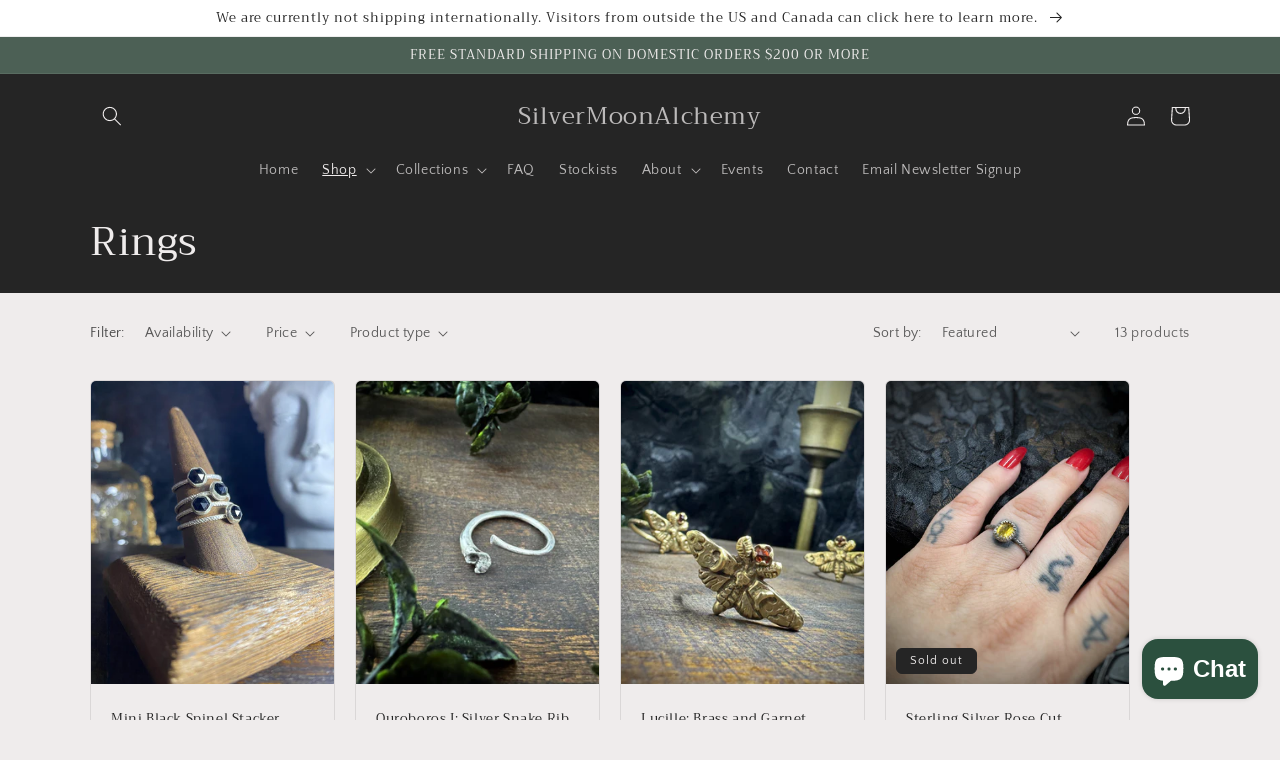

--- FILE ---
content_type: text/html; charset=utf-8
request_url: https://silvermoonalchemy.com/collections/rings
body_size: 31945
content:
<!doctype html>
<html class="no-js" lang="en">
  <head>
    <meta charset="utf-8">
    <meta http-equiv="X-UA-Compatible" content="IE=edge">
    <meta name="viewport" content="width=device-width,initial-scale=1">
    <meta name="theme-color" content="">
    <link rel="canonical" href="https://silvermoonalchemy.com/collections/rings">
    <link rel="preconnect" href="https://cdn.shopify.com" crossorigin><link rel="icon" type="image/png" href="//silvermoonalchemy.com/cdn/shop/files/minilogo.png?crop=center&height=32&v=1665234595&width=32"><link rel="preconnect" href="https://fonts.shopifycdn.com" crossorigin><title>
      Rings
 &ndash; SilverMoonAlchemy</title>

    

    

<meta property="og:site_name" content="SilverMoonAlchemy">
<meta property="og:url" content="https://silvermoonalchemy.com/collections/rings">
<meta property="og:title" content="Rings">
<meta property="og:type" content="website">
<meta property="og:description" content="Witchy metalsmithed adornment"><meta property="og:image" content="http://silvermoonalchemy.com/cdn/shop/collections/image_5d7de779-e3fd-4403-84ca-d867cd1c7278.jpg?v=1693406373">
  <meta property="og:image:secure_url" content="https://silvermoonalchemy.com/cdn/shop/collections/image_5d7de779-e3fd-4403-84ca-d867cd1c7278.jpg?v=1693406373">
  <meta property="og:image:width" content="2400">
  <meta property="og:image:height" content="3600"><meta name="twitter:card" content="summary_large_image">
<meta name="twitter:title" content="Rings">
<meta name="twitter:description" content="Witchy metalsmithed adornment">


    <script src="//silvermoonalchemy.com/cdn/shop/t/3/assets/global.js?v=135116476141006970691648871707" defer="defer"></script>
    <script>window.performance && window.performance.mark && window.performance.mark('shopify.content_for_header.start');</script><meta id="shopify-digital-wallet" name="shopify-digital-wallet" content="/63185846522/digital_wallets/dialog">
<meta name="shopify-checkout-api-token" content="305fb731ad97f49611f24c3de6dd9ef1">
<meta id="in-context-paypal-metadata" data-shop-id="63185846522" data-venmo-supported="false" data-environment="production" data-locale="en_US" data-paypal-v4="true" data-currency="USD">
<link rel="alternate" type="application/atom+xml" title="Feed" href="/collections/rings.atom" />
<link rel="alternate" hreflang="x-default" href="https://silvermoonalchemy.com/collections/rings">
<link rel="alternate" hreflang="en" href="https://silvermoonalchemy.com/collections/rings">
<link rel="alternate" hreflang="en-CA" href="https://silvermoonalchemy.com/en-ca/collections/rings">
<link rel="alternate" type="application/json+oembed" href="https://silvermoonalchemy.com/collections/rings.oembed">
<script async="async" src="/checkouts/internal/preloads.js?locale=en-US"></script>
<link rel="preconnect" href="https://shop.app" crossorigin="anonymous">
<script async="async" src="https://shop.app/checkouts/internal/preloads.js?locale=en-US&shop_id=63185846522" crossorigin="anonymous"></script>
<script id="apple-pay-shop-capabilities" type="application/json">{"shopId":63185846522,"countryCode":"US","currencyCode":"USD","merchantCapabilities":["supports3DS"],"merchantId":"gid:\/\/shopify\/Shop\/63185846522","merchantName":"SilverMoonAlchemy","requiredBillingContactFields":["postalAddress","email"],"requiredShippingContactFields":["postalAddress","email"],"shippingType":"shipping","supportedNetworks":["visa","masterCard","amex","discover","elo","jcb"],"total":{"type":"pending","label":"SilverMoonAlchemy","amount":"1.00"},"shopifyPaymentsEnabled":true,"supportsSubscriptions":true}</script>
<script id="shopify-features" type="application/json">{"accessToken":"305fb731ad97f49611f24c3de6dd9ef1","betas":["rich-media-storefront-analytics"],"domain":"silvermoonalchemy.com","predictiveSearch":true,"shopId":63185846522,"locale":"en"}</script>
<script>var Shopify = Shopify || {};
Shopify.shop = "silvermoonalchemy.myshopify.com";
Shopify.locale = "en";
Shopify.currency = {"active":"USD","rate":"1.0"};
Shopify.country = "US";
Shopify.theme = {"name":"Craft","id":131807838458,"schema_name":"Craft","schema_version":"2.0.0","theme_store_id":1368,"role":"main"};
Shopify.theme.handle = "null";
Shopify.theme.style = {"id":null,"handle":null};
Shopify.cdnHost = "silvermoonalchemy.com/cdn";
Shopify.routes = Shopify.routes || {};
Shopify.routes.root = "/";</script>
<script type="module">!function(o){(o.Shopify=o.Shopify||{}).modules=!0}(window);</script>
<script>!function(o){function n(){var o=[];function n(){o.push(Array.prototype.slice.apply(arguments))}return n.q=o,n}var t=o.Shopify=o.Shopify||{};t.loadFeatures=n(),t.autoloadFeatures=n()}(window);</script>
<script>
  window.ShopifyPay = window.ShopifyPay || {};
  window.ShopifyPay.apiHost = "shop.app\/pay";
  window.ShopifyPay.redirectState = null;
</script>
<script id="shop-js-analytics" type="application/json">{"pageType":"collection"}</script>
<script defer="defer" async type="module" src="//silvermoonalchemy.com/cdn/shopifycloud/shop-js/modules/v2/client.init-shop-cart-sync_IZsNAliE.en.esm.js"></script>
<script defer="defer" async type="module" src="//silvermoonalchemy.com/cdn/shopifycloud/shop-js/modules/v2/chunk.common_0OUaOowp.esm.js"></script>
<script type="module">
  await import("//silvermoonalchemy.com/cdn/shopifycloud/shop-js/modules/v2/client.init-shop-cart-sync_IZsNAliE.en.esm.js");
await import("//silvermoonalchemy.com/cdn/shopifycloud/shop-js/modules/v2/chunk.common_0OUaOowp.esm.js");

  window.Shopify.SignInWithShop?.initShopCartSync?.({"fedCMEnabled":true,"windoidEnabled":true});

</script>
<script>
  window.Shopify = window.Shopify || {};
  if (!window.Shopify.featureAssets) window.Shopify.featureAssets = {};
  window.Shopify.featureAssets['shop-js'] = {"shop-cart-sync":["modules/v2/client.shop-cart-sync_DLOhI_0X.en.esm.js","modules/v2/chunk.common_0OUaOowp.esm.js"],"init-fed-cm":["modules/v2/client.init-fed-cm_C6YtU0w6.en.esm.js","modules/v2/chunk.common_0OUaOowp.esm.js"],"shop-button":["modules/v2/client.shop-button_BCMx7GTG.en.esm.js","modules/v2/chunk.common_0OUaOowp.esm.js"],"shop-cash-offers":["modules/v2/client.shop-cash-offers_BT26qb5j.en.esm.js","modules/v2/chunk.common_0OUaOowp.esm.js","modules/v2/chunk.modal_CGo_dVj3.esm.js"],"init-windoid":["modules/v2/client.init-windoid_B9PkRMql.en.esm.js","modules/v2/chunk.common_0OUaOowp.esm.js"],"init-shop-email-lookup-coordinator":["modules/v2/client.init-shop-email-lookup-coordinator_DZkqjsbU.en.esm.js","modules/v2/chunk.common_0OUaOowp.esm.js"],"shop-toast-manager":["modules/v2/client.shop-toast-manager_Di2EnuM7.en.esm.js","modules/v2/chunk.common_0OUaOowp.esm.js"],"shop-login-button":["modules/v2/client.shop-login-button_BtqW_SIO.en.esm.js","modules/v2/chunk.common_0OUaOowp.esm.js","modules/v2/chunk.modal_CGo_dVj3.esm.js"],"avatar":["modules/v2/client.avatar_BTnouDA3.en.esm.js"],"pay-button":["modules/v2/client.pay-button_CWa-C9R1.en.esm.js","modules/v2/chunk.common_0OUaOowp.esm.js"],"init-shop-cart-sync":["modules/v2/client.init-shop-cart-sync_IZsNAliE.en.esm.js","modules/v2/chunk.common_0OUaOowp.esm.js"],"init-customer-accounts":["modules/v2/client.init-customer-accounts_DenGwJTU.en.esm.js","modules/v2/client.shop-login-button_BtqW_SIO.en.esm.js","modules/v2/chunk.common_0OUaOowp.esm.js","modules/v2/chunk.modal_CGo_dVj3.esm.js"],"init-shop-for-new-customer-accounts":["modules/v2/client.init-shop-for-new-customer-accounts_JdHXxpS9.en.esm.js","modules/v2/client.shop-login-button_BtqW_SIO.en.esm.js","modules/v2/chunk.common_0OUaOowp.esm.js","modules/v2/chunk.modal_CGo_dVj3.esm.js"],"init-customer-accounts-sign-up":["modules/v2/client.init-customer-accounts-sign-up_D6__K_p8.en.esm.js","modules/v2/client.shop-login-button_BtqW_SIO.en.esm.js","modules/v2/chunk.common_0OUaOowp.esm.js","modules/v2/chunk.modal_CGo_dVj3.esm.js"],"checkout-modal":["modules/v2/client.checkout-modal_C_ZQDY6s.en.esm.js","modules/v2/chunk.common_0OUaOowp.esm.js","modules/v2/chunk.modal_CGo_dVj3.esm.js"],"shop-follow-button":["modules/v2/client.shop-follow-button_XetIsj8l.en.esm.js","modules/v2/chunk.common_0OUaOowp.esm.js","modules/v2/chunk.modal_CGo_dVj3.esm.js"],"lead-capture":["modules/v2/client.lead-capture_DvA72MRN.en.esm.js","modules/v2/chunk.common_0OUaOowp.esm.js","modules/v2/chunk.modal_CGo_dVj3.esm.js"],"shop-login":["modules/v2/client.shop-login_ClXNxyh6.en.esm.js","modules/v2/chunk.common_0OUaOowp.esm.js","modules/v2/chunk.modal_CGo_dVj3.esm.js"],"payment-terms":["modules/v2/client.payment-terms_CNlwjfZz.en.esm.js","modules/v2/chunk.common_0OUaOowp.esm.js","modules/v2/chunk.modal_CGo_dVj3.esm.js"]};
</script>
<script id="__st">var __st={"a":63185846522,"offset":-18000,"reqid":"43d05878-66bd-4145-851d-877f71595c8f-1768451412","pageurl":"silvermoonalchemy.com\/collections\/rings","u":"2a8d89334e1e","p":"collection","rtyp":"collection","rid":394815144186};</script>
<script>window.ShopifyPaypalV4VisibilityTracking = true;</script>
<script id="captcha-bootstrap">!function(){'use strict';const t='contact',e='account',n='new_comment',o=[[t,t],['blogs',n],['comments',n],[t,'customer']],c=[[e,'customer_login'],[e,'guest_login'],[e,'recover_customer_password'],[e,'create_customer']],r=t=>t.map((([t,e])=>`form[action*='/${t}']:not([data-nocaptcha='true']) input[name='form_type'][value='${e}']`)).join(','),a=t=>()=>t?[...document.querySelectorAll(t)].map((t=>t.form)):[];function s(){const t=[...o],e=r(t);return a(e)}const i='password',u='form_key',d=['recaptcha-v3-token','g-recaptcha-response','h-captcha-response',i],f=()=>{try{return window.sessionStorage}catch{return}},m='__shopify_v',_=t=>t.elements[u];function p(t,e,n=!1){try{const o=window.sessionStorage,c=JSON.parse(o.getItem(e)),{data:r}=function(t){const{data:e,action:n}=t;return t[m]||n?{data:e,action:n}:{data:t,action:n}}(c);for(const[e,n]of Object.entries(r))t.elements[e]&&(t.elements[e].value=n);n&&o.removeItem(e)}catch(o){console.error('form repopulation failed',{error:o})}}const l='form_type',E='cptcha';function T(t){t.dataset[E]=!0}const w=window,h=w.document,L='Shopify',v='ce_forms',y='captcha';let A=!1;((t,e)=>{const n=(g='f06e6c50-85a8-45c8-87d0-21a2b65856fe',I='https://cdn.shopify.com/shopifycloud/storefront-forms-hcaptcha/ce_storefront_forms_captcha_hcaptcha.v1.5.2.iife.js',D={infoText:'Protected by hCaptcha',privacyText:'Privacy',termsText:'Terms'},(t,e,n)=>{const o=w[L][v],c=o.bindForm;if(c)return c(t,g,e,D).then(n);var r;o.q.push([[t,g,e,D],n]),r=I,A||(h.body.append(Object.assign(h.createElement('script'),{id:'captcha-provider',async:!0,src:r})),A=!0)});var g,I,D;w[L]=w[L]||{},w[L][v]=w[L][v]||{},w[L][v].q=[],w[L][y]=w[L][y]||{},w[L][y].protect=function(t,e){n(t,void 0,e),T(t)},Object.freeze(w[L][y]),function(t,e,n,w,h,L){const[v,y,A,g]=function(t,e,n){const i=e?o:[],u=t?c:[],d=[...i,...u],f=r(d),m=r(i),_=r(d.filter((([t,e])=>n.includes(e))));return[a(f),a(m),a(_),s()]}(w,h,L),I=t=>{const e=t.target;return e instanceof HTMLFormElement?e:e&&e.form},D=t=>v().includes(t);t.addEventListener('submit',(t=>{const e=I(t);if(!e)return;const n=D(e)&&!e.dataset.hcaptchaBound&&!e.dataset.recaptchaBound,o=_(e),c=g().includes(e)&&(!o||!o.value);(n||c)&&t.preventDefault(),c&&!n&&(function(t){try{if(!f())return;!function(t){const e=f();if(!e)return;const n=_(t);if(!n)return;const o=n.value;o&&e.removeItem(o)}(t);const e=Array.from(Array(32),(()=>Math.random().toString(36)[2])).join('');!function(t,e){_(t)||t.append(Object.assign(document.createElement('input'),{type:'hidden',name:u})),t.elements[u].value=e}(t,e),function(t,e){const n=f();if(!n)return;const o=[...t.querySelectorAll(`input[type='${i}']`)].map((({name:t})=>t)),c=[...d,...o],r={};for(const[a,s]of new FormData(t).entries())c.includes(a)||(r[a]=s);n.setItem(e,JSON.stringify({[m]:1,action:t.action,data:r}))}(t,e)}catch(e){console.error('failed to persist form',e)}}(e),e.submit())}));const S=(t,e)=>{t&&!t.dataset[E]&&(n(t,e.some((e=>e===t))),T(t))};for(const o of['focusin','change'])t.addEventListener(o,(t=>{const e=I(t);D(e)&&S(e,y())}));const B=e.get('form_key'),M=e.get(l),P=B&&M;t.addEventListener('DOMContentLoaded',(()=>{const t=y();if(P)for(const e of t)e.elements[l].value===M&&p(e,B);[...new Set([...A(),...v().filter((t=>'true'===t.dataset.shopifyCaptcha))])].forEach((e=>S(e,t)))}))}(h,new URLSearchParams(w.location.search),n,t,e,['guest_login'])})(!0,!0)}();</script>
<script integrity="sha256-4kQ18oKyAcykRKYeNunJcIwy7WH5gtpwJnB7kiuLZ1E=" data-source-attribution="shopify.loadfeatures" defer="defer" src="//silvermoonalchemy.com/cdn/shopifycloud/storefront/assets/storefront/load_feature-a0a9edcb.js" crossorigin="anonymous"></script>
<script crossorigin="anonymous" defer="defer" src="//silvermoonalchemy.com/cdn/shopifycloud/storefront/assets/shopify_pay/storefront-65b4c6d7.js?v=20250812"></script>
<script data-source-attribution="shopify.dynamic_checkout.dynamic.init">var Shopify=Shopify||{};Shopify.PaymentButton=Shopify.PaymentButton||{isStorefrontPortableWallets:!0,init:function(){window.Shopify.PaymentButton.init=function(){};var t=document.createElement("script");t.src="https://silvermoonalchemy.com/cdn/shopifycloud/portable-wallets/latest/portable-wallets.en.js",t.type="module",document.head.appendChild(t)}};
</script>
<script data-source-attribution="shopify.dynamic_checkout.buyer_consent">
  function portableWalletsHideBuyerConsent(e){var t=document.getElementById("shopify-buyer-consent"),n=document.getElementById("shopify-subscription-policy-button");t&&n&&(t.classList.add("hidden"),t.setAttribute("aria-hidden","true"),n.removeEventListener("click",e))}function portableWalletsShowBuyerConsent(e){var t=document.getElementById("shopify-buyer-consent"),n=document.getElementById("shopify-subscription-policy-button");t&&n&&(t.classList.remove("hidden"),t.removeAttribute("aria-hidden"),n.addEventListener("click",e))}window.Shopify?.PaymentButton&&(window.Shopify.PaymentButton.hideBuyerConsent=portableWalletsHideBuyerConsent,window.Shopify.PaymentButton.showBuyerConsent=portableWalletsShowBuyerConsent);
</script>
<script data-source-attribution="shopify.dynamic_checkout.cart.bootstrap">document.addEventListener("DOMContentLoaded",(function(){function t(){return document.querySelector("shopify-accelerated-checkout-cart, shopify-accelerated-checkout")}if(t())Shopify.PaymentButton.init();else{new MutationObserver((function(e,n){t()&&(Shopify.PaymentButton.init(),n.disconnect())})).observe(document.body,{childList:!0,subtree:!0})}}));
</script>
<link id="shopify-accelerated-checkout-styles" rel="stylesheet" media="screen" href="https://silvermoonalchemy.com/cdn/shopifycloud/portable-wallets/latest/accelerated-checkout-backwards-compat.css" crossorigin="anonymous">
<style id="shopify-accelerated-checkout-cart">
        #shopify-buyer-consent {
  margin-top: 1em;
  display: inline-block;
  width: 100%;
}

#shopify-buyer-consent.hidden {
  display: none;
}

#shopify-subscription-policy-button {
  background: none;
  border: none;
  padding: 0;
  text-decoration: underline;
  font-size: inherit;
  cursor: pointer;
}

#shopify-subscription-policy-button::before {
  box-shadow: none;
}

      </style>
<script id="sections-script" data-sections="header,footer" defer="defer" src="//silvermoonalchemy.com/cdn/shop/t/3/compiled_assets/scripts.js?1311"></script>
<script>window.performance && window.performance.mark && window.performance.mark('shopify.content_for_header.end');</script>


    <style data-shopify>
      @font-face {
  font-family: "Quattrocento Sans";
  font-weight: 400;
  font-style: normal;
  font-display: swap;
  src: url("//silvermoonalchemy.com/cdn/fonts/quattrocento_sans/quattrocentosans_n4.ce5e9bf514e68f53bdd875976847cf755c702eaa.woff2") format("woff2"),
       url("//silvermoonalchemy.com/cdn/fonts/quattrocento_sans/quattrocentosans_n4.44bbfb57d228eb8bb083d1f98e7d96e16137abce.woff") format("woff");
}

      @font-face {
  font-family: "Quattrocento Sans";
  font-weight: 700;
  font-style: normal;
  font-display: swap;
  src: url("//silvermoonalchemy.com/cdn/fonts/quattrocento_sans/quattrocentosans_n7.bdda9092621b2e3b4284b12e8f0c092969b176c1.woff2") format("woff2"),
       url("//silvermoonalchemy.com/cdn/fonts/quattrocento_sans/quattrocentosans_n7.3f8ab2a91343269966c4aa4831bcd588e7ce07b9.woff") format("woff");
}

      @font-face {
  font-family: "Quattrocento Sans";
  font-weight: 400;
  font-style: italic;
  font-display: swap;
  src: url("//silvermoonalchemy.com/cdn/fonts/quattrocento_sans/quattrocentosans_i4.4f70b1e78f59fa1468e3436ab863ff0bf71e71bb.woff2") format("woff2"),
       url("//silvermoonalchemy.com/cdn/fonts/quattrocento_sans/quattrocentosans_i4.b695efef5d957af404945574b7239740f79b899f.woff") format("woff");
}

      @font-face {
  font-family: "Quattrocento Sans";
  font-weight: 700;
  font-style: italic;
  font-display: swap;
  src: url("//silvermoonalchemy.com/cdn/fonts/quattrocento_sans/quattrocentosans_i7.49d754c8032546c24062cf385f8660abbb11ef1e.woff2") format("woff2"),
       url("//silvermoonalchemy.com/cdn/fonts/quattrocento_sans/quattrocentosans_i7.567b0b818999022d5a9ccb99542d8ff8cdb497df.woff") format("woff");
}

      @font-face {
  font-family: Trirong;
  font-weight: 400;
  font-style: normal;
  font-display: swap;
  src: url("//silvermoonalchemy.com/cdn/fonts/trirong/trirong_n4.46b40419aaa69bf77077c3108d75dad5a0318d4b.woff2") format("woff2"),
       url("//silvermoonalchemy.com/cdn/fonts/trirong/trirong_n4.97753898e63cd7e164ad614681eba2c7fe577190.woff") format("woff");
}


      :root {
        --font-body-family: "Quattrocento Sans", sans-serif;
        --font-body-style: normal;
        --font-body-weight: 400;

        --font-heading-family: Trirong, serif;
        --font-heading-style: normal;
        --font-heading-weight: 400;

        --font-body-scale: 1.0;
        --font-heading-scale: 1.0;

        --color-base-text: 37, 37, 37;
        --color-shadow: 37, 37, 37;
        --color-base-background-1: 239, 236, 236;
        --color-base-background-2: 255, 255, 255;
        --color-base-solid-button-labels: 239, 236, 236;
        --color-base-outline-button-labels: 80, 86, 85;
        --color-base-accent-1: 44, 51, 47;
        --color-base-accent-2: 76, 96, 85;
        --payment-terms-background-color: #efecec;

        --gradient-base-background-1: #efecec;
        --gradient-base-background-2: #ffffff;
        --gradient-base-accent-1: #2C332F;
        --gradient-base-accent-2: #4c6055;

        --media-padding: px;
        --media-border-opacity: 0.1;
        --media-border-width: 0px;
        --media-radius: 6px;
        --media-shadow-opacity: 0.0;
        --media-shadow-horizontal-offset: 0px;
        --media-shadow-vertical-offset: 4px;
        --media-shadow-blur-radius: 5px;

        --page-width: 120rem;
        --page-width-margin: 0rem;

        --card-image-padding: 0.0rem;
        --card-corner-radius: 0.6rem;
        --card-text-alignment: left;
        --card-border-width: 0.1rem;
        --card-border-opacity: 0.1;
        --card-shadow-opacity: 0.0;
        --card-shadow-horizontal-offset: 0.0rem;
        --card-shadow-vertical-offset: 0.4rem;
        --card-shadow-blur-radius: 0.5rem;

        --badge-corner-radius: 0.6rem;

        --popup-border-width: 1px;
        --popup-border-opacity: 0.5;
        --popup-corner-radius: 6px;
        --popup-shadow-opacity: 0.0;
        --popup-shadow-horizontal-offset: 0px;
        --popup-shadow-vertical-offset: 4px;
        --popup-shadow-blur-radius: 5px;

        --drawer-border-width: 1px;
        --drawer-border-opacity: 0.1;
        --drawer-shadow-opacity: 0.0;
        --drawer-shadow-horizontal-offset: 0px;
        --drawer-shadow-vertical-offset: 4px;
        --drawer-shadow-blur-radius: 5px;

        --spacing-sections-desktop: 0px;
        --spacing-sections-mobile: 0px;

        --grid-desktop-vertical-spacing: 20px;
        --grid-desktop-horizontal-spacing: 20px;
        --grid-mobile-vertical-spacing: 10px;
        --grid-mobile-horizontal-spacing: 10px;

        --text-boxes-border-opacity: 0.1;
        --text-boxes-border-width: 0px;
        --text-boxes-radius: 6px;
        --text-boxes-shadow-opacity: 0.0;
        --text-boxes-shadow-horizontal-offset: 0px;
        --text-boxes-shadow-vertical-offset: 4px;
        --text-boxes-shadow-blur-radius: 5px;

        --buttons-radius: 6px;
        --buttons-radius-outset: 7px;
        --buttons-border-width: 1px;
        --buttons-border-opacity: 1.0;
        --buttons-shadow-opacity: 0.0;
        --buttons-shadow-horizontal-offset: 0px;
        --buttons-shadow-vertical-offset: 4px;
        --buttons-shadow-blur-radius: 5px;
        --buttons-border-offset: 0.3px;

        --inputs-radius: 6px;
        --inputs-border-width: 1px;
        --inputs-border-opacity: 0.55;
        --inputs-shadow-opacity: 0.0;
        --inputs-shadow-horizontal-offset: 0px;
        --inputs-margin-offset: 0px;
        --inputs-shadow-vertical-offset: 4px;
        --inputs-shadow-blur-radius: 5px;
        --inputs-radius-outset: 7px;

        --variant-pills-radius: 40px;
        --variant-pills-border-width: 1px;
        --variant-pills-border-opacity: 0.55;
        --variant-pills-shadow-opacity: 0.0;
        --variant-pills-shadow-horizontal-offset: 0px;
        --variant-pills-shadow-vertical-offset: 4px;
        --variant-pills-shadow-blur-radius: 5px;
      }

      *,
      *::before,
      *::after {
        box-sizing: inherit;
      }

      html {
        box-sizing: border-box;
        font-size: calc(var(--font-body-scale) * 62.5%);
        height: 100%;
      }

      body {
        display: grid;
        grid-template-rows: auto auto 1fr auto;
        grid-template-columns: 100%;
        min-height: 100%;
        margin: 0;
        font-size: 1.5rem;
        letter-spacing: 0.06rem;
        line-height: calc(1 + 0.8 / var(--font-body-scale));
        font-family: var(--font-body-family);
        font-style: var(--font-body-style);
        font-weight: var(--font-body-weight);
      }

      @media screen and (min-width: 750px) {
        body {
          font-size: 1.6rem;
        }
      }
    </style>

    <link href="//silvermoonalchemy.com/cdn/shop/t/3/assets/base.css?v=144997082486365258741648871724" rel="stylesheet" type="text/css" media="all" />
<link rel="preload" as="font" href="//silvermoonalchemy.com/cdn/fonts/quattrocento_sans/quattrocentosans_n4.ce5e9bf514e68f53bdd875976847cf755c702eaa.woff2" type="font/woff2" crossorigin><link rel="preload" as="font" href="//silvermoonalchemy.com/cdn/fonts/trirong/trirong_n4.46b40419aaa69bf77077c3108d75dad5a0318d4b.woff2" type="font/woff2" crossorigin><link rel="stylesheet" href="//silvermoonalchemy.com/cdn/shop/t/3/assets/component-predictive-search.css?v=165644661289088488651648871702" media="print" onload="this.media='all'"><script>document.documentElement.className = document.documentElement.className.replace('no-js', 'js');
    if (Shopify.designMode) {
      document.documentElement.classList.add('shopify-design-mode');
    }
    </script>
  <script src="https://cdn.shopify.com/extensions/7bc9bb47-adfa-4267-963e-cadee5096caf/inbox-1252/assets/inbox-chat-loader.js" type="text/javascript" defer="defer"></script>
<link href="https://monorail-edge.shopifysvc.com" rel="dns-prefetch">
<script>(function(){if ("sendBeacon" in navigator && "performance" in window) {try {var session_token_from_headers = performance.getEntriesByType('navigation')[0].serverTiming.find(x => x.name == '_s').description;} catch {var session_token_from_headers = undefined;}var session_cookie_matches = document.cookie.match(/_shopify_s=([^;]*)/);var session_token_from_cookie = session_cookie_matches && session_cookie_matches.length === 2 ? session_cookie_matches[1] : "";var session_token = session_token_from_headers || session_token_from_cookie || "";function handle_abandonment_event(e) {var entries = performance.getEntries().filter(function(entry) {return /monorail-edge.shopifysvc.com/.test(entry.name);});if (!window.abandonment_tracked && entries.length === 0) {window.abandonment_tracked = true;var currentMs = Date.now();var navigation_start = performance.timing.navigationStart;var payload = {shop_id: 63185846522,url: window.location.href,navigation_start,duration: currentMs - navigation_start,session_token,page_type: "collection"};window.navigator.sendBeacon("https://monorail-edge.shopifysvc.com/v1/produce", JSON.stringify({schema_id: "online_store_buyer_site_abandonment/1.1",payload: payload,metadata: {event_created_at_ms: currentMs,event_sent_at_ms: currentMs}}));}}window.addEventListener('pagehide', handle_abandonment_event);}}());</script>
<script id="web-pixels-manager-setup">(function e(e,d,r,n,o){if(void 0===o&&(o={}),!Boolean(null===(a=null===(i=window.Shopify)||void 0===i?void 0:i.analytics)||void 0===a?void 0:a.replayQueue)){var i,a;window.Shopify=window.Shopify||{};var t=window.Shopify;t.analytics=t.analytics||{};var s=t.analytics;s.replayQueue=[],s.publish=function(e,d,r){return s.replayQueue.push([e,d,r]),!0};try{self.performance.mark("wpm:start")}catch(e){}var l=function(){var e={modern:/Edge?\/(1{2}[4-9]|1[2-9]\d|[2-9]\d{2}|\d{4,})\.\d+(\.\d+|)|Firefox\/(1{2}[4-9]|1[2-9]\d|[2-9]\d{2}|\d{4,})\.\d+(\.\d+|)|Chrom(ium|e)\/(9{2}|\d{3,})\.\d+(\.\d+|)|(Maci|X1{2}).+ Version\/(15\.\d+|(1[6-9]|[2-9]\d|\d{3,})\.\d+)([,.]\d+|)( \(\w+\)|)( Mobile\/\w+|) Safari\/|Chrome.+OPR\/(9{2}|\d{3,})\.\d+\.\d+|(CPU[ +]OS|iPhone[ +]OS|CPU[ +]iPhone|CPU IPhone OS|CPU iPad OS)[ +]+(15[._]\d+|(1[6-9]|[2-9]\d|\d{3,})[._]\d+)([._]\d+|)|Android:?[ /-](13[3-9]|1[4-9]\d|[2-9]\d{2}|\d{4,})(\.\d+|)(\.\d+|)|Android.+Firefox\/(13[5-9]|1[4-9]\d|[2-9]\d{2}|\d{4,})\.\d+(\.\d+|)|Android.+Chrom(ium|e)\/(13[3-9]|1[4-9]\d|[2-9]\d{2}|\d{4,})\.\d+(\.\d+|)|SamsungBrowser\/([2-9]\d|\d{3,})\.\d+/,legacy:/Edge?\/(1[6-9]|[2-9]\d|\d{3,})\.\d+(\.\d+|)|Firefox\/(5[4-9]|[6-9]\d|\d{3,})\.\d+(\.\d+|)|Chrom(ium|e)\/(5[1-9]|[6-9]\d|\d{3,})\.\d+(\.\d+|)([\d.]+$|.*Safari\/(?![\d.]+ Edge\/[\d.]+$))|(Maci|X1{2}).+ Version\/(10\.\d+|(1[1-9]|[2-9]\d|\d{3,})\.\d+)([,.]\d+|)( \(\w+\)|)( Mobile\/\w+|) Safari\/|Chrome.+OPR\/(3[89]|[4-9]\d|\d{3,})\.\d+\.\d+|(CPU[ +]OS|iPhone[ +]OS|CPU[ +]iPhone|CPU IPhone OS|CPU iPad OS)[ +]+(10[._]\d+|(1[1-9]|[2-9]\d|\d{3,})[._]\d+)([._]\d+|)|Android:?[ /-](13[3-9]|1[4-9]\d|[2-9]\d{2}|\d{4,})(\.\d+|)(\.\d+|)|Mobile Safari.+OPR\/([89]\d|\d{3,})\.\d+\.\d+|Android.+Firefox\/(13[5-9]|1[4-9]\d|[2-9]\d{2}|\d{4,})\.\d+(\.\d+|)|Android.+Chrom(ium|e)\/(13[3-9]|1[4-9]\d|[2-9]\d{2}|\d{4,})\.\d+(\.\d+|)|Android.+(UC? ?Browser|UCWEB|U3)[ /]?(15\.([5-9]|\d{2,})|(1[6-9]|[2-9]\d|\d{3,})\.\d+)\.\d+|SamsungBrowser\/(5\.\d+|([6-9]|\d{2,})\.\d+)|Android.+MQ{2}Browser\/(14(\.(9|\d{2,})|)|(1[5-9]|[2-9]\d|\d{3,})(\.\d+|))(\.\d+|)|K[Aa][Ii]OS\/(3\.\d+|([4-9]|\d{2,})\.\d+)(\.\d+|)/},d=e.modern,r=e.legacy,n=navigator.userAgent;return n.match(d)?"modern":n.match(r)?"legacy":"unknown"}(),u="modern"===l?"modern":"legacy",c=(null!=n?n:{modern:"",legacy:""})[u],f=function(e){return[e.baseUrl,"/wpm","/b",e.hashVersion,"modern"===e.buildTarget?"m":"l",".js"].join("")}({baseUrl:d,hashVersion:r,buildTarget:u}),m=function(e){var d=e.version,r=e.bundleTarget,n=e.surface,o=e.pageUrl,i=e.monorailEndpoint;return{emit:function(e){var a=e.status,t=e.errorMsg,s=(new Date).getTime(),l=JSON.stringify({metadata:{event_sent_at_ms:s},events:[{schema_id:"web_pixels_manager_load/3.1",payload:{version:d,bundle_target:r,page_url:o,status:a,surface:n,error_msg:t},metadata:{event_created_at_ms:s}}]});if(!i)return console&&console.warn&&console.warn("[Web Pixels Manager] No Monorail endpoint provided, skipping logging."),!1;try{return self.navigator.sendBeacon.bind(self.navigator)(i,l)}catch(e){}var u=new XMLHttpRequest;try{return u.open("POST",i,!0),u.setRequestHeader("Content-Type","text/plain"),u.send(l),!0}catch(e){return console&&console.warn&&console.warn("[Web Pixels Manager] Got an unhandled error while logging to Monorail."),!1}}}}({version:r,bundleTarget:l,surface:e.surface,pageUrl:self.location.href,monorailEndpoint:e.monorailEndpoint});try{o.browserTarget=l,function(e){var d=e.src,r=e.async,n=void 0===r||r,o=e.onload,i=e.onerror,a=e.sri,t=e.scriptDataAttributes,s=void 0===t?{}:t,l=document.createElement("script"),u=document.querySelector("head"),c=document.querySelector("body");if(l.async=n,l.src=d,a&&(l.integrity=a,l.crossOrigin="anonymous"),s)for(var f in s)if(Object.prototype.hasOwnProperty.call(s,f))try{l.dataset[f]=s[f]}catch(e){}if(o&&l.addEventListener("load",o),i&&l.addEventListener("error",i),u)u.appendChild(l);else{if(!c)throw new Error("Did not find a head or body element to append the script");c.appendChild(l)}}({src:f,async:!0,onload:function(){if(!function(){var e,d;return Boolean(null===(d=null===(e=window.Shopify)||void 0===e?void 0:e.analytics)||void 0===d?void 0:d.initialized)}()){var d=window.webPixelsManager.init(e)||void 0;if(d){var r=window.Shopify.analytics;r.replayQueue.forEach((function(e){var r=e[0],n=e[1],o=e[2];d.publishCustomEvent(r,n,o)})),r.replayQueue=[],r.publish=d.publishCustomEvent,r.visitor=d.visitor,r.initialized=!0}}},onerror:function(){return m.emit({status:"failed",errorMsg:"".concat(f," has failed to load")})},sri:function(e){var d=/^sha384-[A-Za-z0-9+/=]+$/;return"string"==typeof e&&d.test(e)}(c)?c:"",scriptDataAttributes:o}),m.emit({status:"loading"})}catch(e){m.emit({status:"failed",errorMsg:(null==e?void 0:e.message)||"Unknown error"})}}})({shopId: 63185846522,storefrontBaseUrl: "https://silvermoonalchemy.com",extensionsBaseUrl: "https://extensions.shopifycdn.com/cdn/shopifycloud/web-pixels-manager",monorailEndpoint: "https://monorail-edge.shopifysvc.com/unstable/produce_batch",surface: "storefront-renderer",enabledBetaFlags: ["2dca8a86"],webPixelsConfigList: [{"id":"shopify-app-pixel","configuration":"{}","eventPayloadVersion":"v1","runtimeContext":"STRICT","scriptVersion":"0450","apiClientId":"shopify-pixel","type":"APP","privacyPurposes":["ANALYTICS","MARKETING"]},{"id":"shopify-custom-pixel","eventPayloadVersion":"v1","runtimeContext":"LAX","scriptVersion":"0450","apiClientId":"shopify-pixel","type":"CUSTOM","privacyPurposes":["ANALYTICS","MARKETING"]}],isMerchantRequest: false,initData: {"shop":{"name":"SilverMoonAlchemy","paymentSettings":{"currencyCode":"USD"},"myshopifyDomain":"silvermoonalchemy.myshopify.com","countryCode":"US","storefrontUrl":"https:\/\/silvermoonalchemy.com"},"customer":null,"cart":null,"checkout":null,"productVariants":[],"purchasingCompany":null},},"https://silvermoonalchemy.com/cdn","7cecd0b6w90c54c6cpe92089d5m57a67346",{"modern":"","legacy":""},{"shopId":"63185846522","storefrontBaseUrl":"https:\/\/silvermoonalchemy.com","extensionBaseUrl":"https:\/\/extensions.shopifycdn.com\/cdn\/shopifycloud\/web-pixels-manager","surface":"storefront-renderer","enabledBetaFlags":"[\"2dca8a86\"]","isMerchantRequest":"false","hashVersion":"7cecd0b6w90c54c6cpe92089d5m57a67346","publish":"custom","events":"[[\"page_viewed\",{}],[\"collection_viewed\",{\"collection\":{\"id\":\"394815144186\",\"title\":\"Rings\",\"productVariants\":[{\"price\":{\"amount\":65.0,\"currencyCode\":\"USD\"},\"product\":{\"title\":\"Mini Black Spinel Stacker Rings in Sterling Silver\",\"vendor\":\"SilverMoonAlchemy\",\"id\":\"8112654680314\",\"untranslatedTitle\":\"Mini Black Spinel Stacker Rings in Sterling Silver\",\"url\":\"\/products\/mini-rainbow-black-spinel-stacker-rings-in-sterling-silver\",\"type\":\"Rings\"},\"id\":\"44892626714874\",\"image\":{\"src\":\"\/\/silvermoonalchemy.com\/cdn\/shop\/files\/IMG_1467.jpg?v=1702516909\"},\"sku\":\"RING005-5\",\"title\":\"5\",\"untranslatedTitle\":\"5\"},{\"price\":{\"amount\":60.0,\"currencyCode\":\"USD\"},\"product\":{\"title\":\"Ouroboros I: Silver Snake Rib Adjustable Ring\",\"vendor\":\"SilverMoonAlchemy\",\"id\":\"7578034635002\",\"untranslatedTitle\":\"Ouroboros I: Silver Snake Rib Adjustable Ring\",\"url\":\"\/products\/ouroboros-i-silver-snake-rib-ring\",\"type\":\"Rings\"},\"id\":\"42593913929978\",\"image\":{\"src\":\"\/\/silvermoonalchemy.com\/cdn\/shop\/files\/Ouroboros_I_Ring_5.jpg?v=1740701457\"},\"sku\":\"OUR001-5\",\"title\":\"5\",\"untranslatedTitle\":\"5\"},{\"price\":{\"amount\":75.0,\"currencyCode\":\"USD\"},\"product\":{\"title\":\"Lucille: Brass and Garnet Moth Ring\",\"vendor\":\"SilverMoonAlchemy\",\"id\":\"8743594918138\",\"untranslatedTitle\":\"Lucille: Brass and Garnet Moth Ring\",\"url\":\"\/products\/lucille-brass-and-garnet-moth-ring\",\"type\":\"Rings\"},\"id\":\"47188972732666\",\"image\":{\"src\":\"\/\/silvermoonalchemy.com\/cdn\/shop\/files\/LucilleMothRings5.jpg?v=1741902770\"},\"sku\":\"\",\"title\":\"4\",\"untranslatedTitle\":\"4\"},{\"price\":{\"amount\":85.0,\"currencyCode\":\"USD\"},\"product\":{\"title\":\"Sterling Silver Rose Cut Citrine Ring (size 8.5)\",\"vendor\":\"SilverMoonAlchemy\",\"id\":\"8603476001018\",\"untranslatedTitle\":\"Sterling Silver Rose Cut Citrine Ring (size 8.5)\",\"url\":\"\/products\/sterling-silver-rose-cut-citrine-ring-size-8-5\",\"type\":\"Rings\"},\"id\":\"46591194988794\",\"image\":{\"src\":\"\/\/silvermoonalchemy.com\/cdn\/shop\/files\/IMG_5605.jpg?v=1724245632\"},\"sku\":\"RING005\",\"title\":\"Default Title\",\"untranslatedTitle\":\"Default Title\"},{\"price\":{\"amount\":110.0,\"currencyCode\":\"USD\"},\"product\":{\"title\":\"Citrine Jack-O'-Lantern Ring Size 6.75\",\"vendor\":\"SilverMoonAlchemy\",\"id\":\"8113965400314\",\"untranslatedTitle\":\"Citrine Jack-O'-Lantern Ring Size 6.75\",\"url\":\"\/products\/citrine-jack-o-lantern-ring-size-6-75\",\"type\":\"Rings\"},\"id\":\"44892730425594\",\"image\":{\"src\":\"\/\/silvermoonalchemy.com\/cdn\/shop\/files\/IMG_1180.jpg?v=1702654241\"},\"sku\":\"RING009\",\"title\":\"Default Title\",\"untranslatedTitle\":\"Default Title\"},{\"price\":{\"amount\":225.0,\"currencyCode\":\"USD\"},\"product\":{\"title\":\"Three Sisters Silver and Garnet Ring\",\"vendor\":\"SilverMoonAlchemy\",\"id\":\"7889949393146\",\"untranslatedTitle\":\"Three Sisters Silver and Garnet Ring\",\"url\":\"\/products\/screaming-meemies\",\"type\":\"Rings\"},\"id\":\"43869915939066\",\"image\":{\"src\":\"\/\/silvermoonalchemy.com\/cdn\/shop\/files\/IMG_3245.jpg?v=1712588346\"},\"sku\":\"HILL009-5\",\"title\":\"5\",\"untranslatedTitle\":\"5\"},{\"price\":{\"amount\":90.0,\"currencyCode\":\"USD\"},\"product\":{\"title\":\"Mini Planchette Ring Sterling Silver\",\"vendor\":\"SilverMoonAlchemy\",\"id\":\"8053451522298\",\"untranslatedTitle\":\"Mini Planchette Ring Sterling Silver\",\"url\":\"\/products\/mini-planchette-ring-sterling-silver\",\"type\":\"Rings\"},\"id\":\"44695963074810\",\"image\":{\"src\":\"\/\/silvermoonalchemy.com\/cdn\/shop\/files\/IMG_0650.jpg?v=1698539194\"},\"sku\":\"SEANCE030\",\"title\":\"Default Title\",\"untranslatedTitle\":\"Default Title\"},{\"price\":{\"amount\":100.0,\"currencyCode\":\"USD\"},\"product\":{\"title\":\"Sterling Silver Mini Planchette Ring with Rainbow Moonstone\",\"vendor\":\"SilverMoonAlchemy\",\"id\":\"7578034569466\",\"untranslatedTitle\":\"Sterling Silver Mini Planchette Ring with Rainbow Moonstone\",\"url\":\"\/products\/mini-planchette-ring-in-moonstone-labradorite-amethyst-garnet-or-opal\",\"type\":\"Rings\"},\"id\":\"42968005673210\",\"image\":{\"src\":\"\/\/silvermoonalchemy.com\/cdn\/shop\/products\/il_fullxfull.1707104624_rppt.jpg?v=1648751002\"},\"sku\":\"SEANCE011-4.5\",\"title\":\"4.5\",\"untranslatedTitle\":\"4.5\"},{\"price\":{\"amount\":100.0,\"currencyCode\":\"USD\"},\"product\":{\"title\":\"Mini Planchette Ring with Labradorite\",\"vendor\":\"SilverMoonAlchemy\",\"id\":\"7578109804794\",\"untranslatedTitle\":\"Mini Planchette Ring with Labradorite\",\"url\":\"\/products\/sterling-silver-mini-planchette-ring-with-labradorite\",\"type\":\"Rings\"},\"id\":\"42595487088890\",\"image\":{\"src\":\"\/\/silvermoonalchemy.com\/cdn\/shop\/products\/Labradoriteplanchettering.jpg?v=1648914593\"},\"sku\":\"SEANCE013-5\",\"title\":\"5\",\"untranslatedTitle\":\"5\"},{\"price\":{\"amount\":100.0,\"currencyCode\":\"USD\"},\"product\":{\"title\":\"Sterling Silver Mini Planchette Ring with Amethyst\",\"vendor\":\"SilverMoonAlchemy\",\"id\":\"7578111901946\",\"untranslatedTitle\":\"Sterling Silver Mini Planchette Ring with Amethyst\",\"url\":\"\/products\/sterling-silver-mini-planchette-ring-with-amethyst\",\"type\":\"Rings\"},\"id\":\"42968003641594\",\"image\":{\"src\":\"\/\/silvermoonalchemy.com\/cdn\/shop\/products\/Amethystplanchettering.jpg?v=1648762247\"},\"sku\":\"SEANCE014-4.5\",\"title\":\"4.5\",\"untranslatedTitle\":\"4.5\"},{\"price\":{\"amount\":100.0,\"currencyCode\":\"USD\"},\"product\":{\"title\":\"Sterling Silver Mini Planchette Ring with Black Moonstone\",\"vendor\":\"SilverMoonAlchemy\",\"id\":\"7578113442042\",\"untranslatedTitle\":\"Sterling Silver Mini Planchette Ring with Black Moonstone\",\"url\":\"\/products\/copy-of-sterling-silver-mini-planchette-ring-with-rainbow-moonstone\",\"type\":\"Rings\"},\"id\":\"42968004690170\",\"image\":{\"src\":\"\/\/silvermoonalchemy.com\/cdn\/shop\/products\/il_fullxfull.1754563957_n3ob_719c392c-20b1-4b97-9bbb-491202ffc2bf.jpg?v=1648762520\"},\"sku\":\"SEANCE012-4.2\",\"title\":\"4.5\",\"untranslatedTitle\":\"4.5\"},{\"price\":{\"amount\":4.0,\"currencyCode\":\"USD\"},\"product\":{\"title\":\"Ring Sizer\",\"vendor\":\"SilverMoonAlchemy\",\"id\":\"7578034110714\",\"untranslatedTitle\":\"Ring Sizer\",\"url\":\"\/products\/ring-sizing-gauge\",\"type\":\"Rings\"},\"id\":\"42589797449978\",\"image\":{\"src\":\"\/\/silvermoonalchemy.com\/cdn\/shop\/products\/il_fullxfull.1943238985_n9gi.jpg?v=1648751030\"},\"sku\":\"SMA-000\",\"title\":\"Default Title\",\"untranslatedTitle\":\"Default Title\"},{\"price\":{\"amount\":75.0,\"currencyCode\":\"USD\"},\"product\":{\"title\":\"Brass and Amethyst Leaf Ring\",\"vendor\":\"SilverMoonAlchemy\",\"id\":\"8744962818298\",\"untranslatedTitle\":\"Brass and Amethyst Leaf Ring\",\"url\":\"\/products\/brass-and-amethyst-leaf-ring\",\"type\":\"Rings\"},\"id\":\"47192957223162\",\"image\":{\"src\":\"\/\/silvermoonalchemy.com\/cdn\/shop\/files\/IMG_8163.jpg?v=1741995259\"},\"sku\":null,\"title\":\"4\",\"untranslatedTitle\":\"4\"}]}}]]"});</script><script>
  window.ShopifyAnalytics = window.ShopifyAnalytics || {};
  window.ShopifyAnalytics.meta = window.ShopifyAnalytics.meta || {};
  window.ShopifyAnalytics.meta.currency = 'USD';
  var meta = {"products":[{"id":8112654680314,"gid":"gid:\/\/shopify\/Product\/8112654680314","vendor":"SilverMoonAlchemy","type":"Rings","handle":"mini-rainbow-black-spinel-stacker-rings-in-sterling-silver","variants":[{"id":44892626714874,"price":6500,"name":"Mini Black Spinel Stacker Rings in Sterling Silver - 5","public_title":"5","sku":"RING005-5"},{"id":44886030582010,"price":6500,"name":"Mini Black Spinel Stacker Rings in Sterling Silver - 7","public_title":"7","sku":"RING005-7"},{"id":44892626747642,"price":6500,"name":"Mini Black Spinel Stacker Rings in Sterling Silver - 8","public_title":"8","sku":"RING005-8"},{"id":44886030680314,"price":6500,"name":"Mini Black Spinel Stacker Rings in Sterling Silver - 9","public_title":"9","sku":"RING005-9"}],"remote":false},{"id":7578034635002,"gid":"gid:\/\/shopify\/Product\/7578034635002","vendor":"SilverMoonAlchemy","type":"Rings","handle":"ouroboros-i-silver-snake-rib-ring","variants":[{"id":42593913929978,"price":6000,"name":"Ouroboros I: Silver Snake Rib Adjustable Ring - 5","public_title":"5","sku":"OUR001-5"},{"id":42594127577338,"price":6000,"name":"Ouroboros I: Silver Snake Rib Adjustable Ring - 5.5","public_title":"5.5","sku":"OUR001-5.5"},{"id":42593913962746,"price":6000,"name":"Ouroboros I: Silver Snake Rib Adjustable Ring - 6","public_title":"6","sku":"OUR001-6"},{"id":42594127610106,"price":6000,"name":"Ouroboros I: Silver Snake Rib Adjustable Ring - 6.5","public_title":"6.5","sku":"OUR001-6.6"},{"id":42593913995514,"price":6000,"name":"Ouroboros I: Silver Snake Rib Adjustable Ring - 7","public_title":"7","sku":"OUR001-7"},{"id":42594127642874,"price":6000,"name":"Ouroboros I: Silver Snake Rib Adjustable Ring - 7.5","public_title":"7.5","sku":"OUR001-7.5"},{"id":42594127675642,"price":6000,"name":"Ouroboros I: Silver Snake Rib Adjustable Ring - 8","public_title":"8","sku":"OUR001-8"},{"id":42594127708410,"price":6000,"name":"Ouroboros I: Silver Snake Rib Adjustable Ring - 8.5","public_title":"8.5","sku":"OUR001-8.5"},{"id":42594127741178,"price":6000,"name":"Ouroboros I: Silver Snake Rib Adjustable Ring - 9","public_title":"9","sku":"OUR001-9"},{"id":42594127773946,"price":6000,"name":"Ouroboros I: Silver Snake Rib Adjustable Ring - 9.5","public_title":"9.5","sku":"OUR001-9.5"},{"id":42594127806714,"price":6000,"name":"Ouroboros I: Silver Snake Rib Adjustable Ring - 10","public_title":"10","sku":"OUR001-10"}],"remote":false},{"id":8743594918138,"gid":"gid:\/\/shopify\/Product\/8743594918138","vendor":"SilverMoonAlchemy","type":"Rings","handle":"lucille-brass-and-garnet-moth-ring","variants":[{"id":47188972732666,"price":7500,"name":"Lucille: Brass and Garnet Moth Ring - 4","public_title":"4","sku":""},{"id":47188972765434,"price":7500,"name":"Lucille: Brass and Garnet Moth Ring - 4.5","public_title":"4.5","sku":""},{"id":47188972798202,"price":7500,"name":"Lucille: Brass and Garnet Moth Ring - 5","public_title":"5","sku":""},{"id":47188972830970,"price":7500,"name":"Lucille: Brass and Garnet Moth Ring - 5.5","public_title":"5.5","sku":""},{"id":47188972863738,"price":7500,"name":"Lucille: Brass and Garnet Moth Ring - 6","public_title":"6","sku":""},{"id":47188972896506,"price":7500,"name":"Lucille: Brass and Garnet Moth Ring - 6.5","public_title":"6.5","sku":""},{"id":47188972929274,"price":7500,"name":"Lucille: Brass and Garnet Moth Ring - 7","public_title":"7","sku":""},{"id":47188972962042,"price":7500,"name":"Lucille: Brass and Garnet Moth Ring - 7.5","public_title":"7.5","sku":""},{"id":47188972994810,"price":7500,"name":"Lucille: Brass and Garnet Moth Ring - 8","public_title":"8","sku":""},{"id":47188973027578,"price":7500,"name":"Lucille: Brass and Garnet Moth Ring - 8.5","public_title":"8.5","sku":""},{"id":47188973060346,"price":7500,"name":"Lucille: Brass and Garnet Moth Ring - 9","public_title":"9","sku":""},{"id":47188973093114,"price":7500,"name":"Lucille: Brass and Garnet Moth Ring - 9.5","public_title":"9.5","sku":""},{"id":47188973125882,"price":7500,"name":"Lucille: Brass and Garnet Moth Ring - 10","public_title":"10","sku":""}],"remote":false},{"id":8603476001018,"gid":"gid:\/\/shopify\/Product\/8603476001018","vendor":"SilverMoonAlchemy","type":"Rings","handle":"sterling-silver-rose-cut-citrine-ring-size-8-5","variants":[{"id":46591194988794,"price":8500,"name":"Sterling Silver Rose Cut Citrine Ring (size 8.5)","public_title":null,"sku":"RING005"}],"remote":false},{"id":8113965400314,"gid":"gid:\/\/shopify\/Product\/8113965400314","vendor":"SilverMoonAlchemy","type":"Rings","handle":"citrine-jack-o-lantern-ring-size-6-75","variants":[{"id":44892730425594,"price":11000,"name":"Citrine Jack-O'-Lantern Ring Size 6.75","public_title":null,"sku":"RING009"}],"remote":false},{"id":7889949393146,"gid":"gid:\/\/shopify\/Product\/7889949393146","vendor":"SilverMoonAlchemy","type":"Rings","handle":"screaming-meemies","variants":[{"id":43869915939066,"price":22500,"name":"Three Sisters Silver and Garnet Ring - 5","public_title":"5","sku":"HILL009-5"},{"id":43869915971834,"price":22500,"name":"Three Sisters Silver and Garnet Ring - 5.5","public_title":"5.5","sku":"HILL009-5.5"},{"id":43869916004602,"price":22500,"name":"Three Sisters Silver and Garnet Ring - 6","public_title":"6","sku":"HILL009-6"},{"id":43869916037370,"price":22500,"name":"Three Sisters Silver and Garnet Ring - 6.5","public_title":"6.5","sku":"HILL009-6.5"},{"id":43869916070138,"price":22500,"name":"Three Sisters Silver and Garnet Ring - 7","public_title":"7","sku":"HILL009-7"},{"id":43869916102906,"price":22500,"name":"Three Sisters Silver and Garnet Ring - 7.5","public_title":"7.5","sku":"HILL009-7.5"},{"id":43869916135674,"price":22500,"name":"Three Sisters Silver and Garnet Ring - 8","public_title":"8","sku":"HILL009-8"},{"id":43869916168442,"price":22500,"name":"Three Sisters Silver and Garnet Ring - 8.5","public_title":"8.5","sku":"HILL009-8.5"},{"id":43869916201210,"price":22500,"name":"Three Sisters Silver and Garnet Ring - 9","public_title":"9","sku":"HILL009-9"},{"id":43869916233978,"price":22500,"name":"Three Sisters Silver and Garnet Ring - 9.5","public_title":"9.5","sku":"HILL009-9.5"},{"id":43869916266746,"price":22500,"name":"Three Sisters Silver and Garnet Ring - 10","public_title":"10","sku":"HILL009-10"}],"remote":false},{"id":8053451522298,"gid":"gid:\/\/shopify\/Product\/8053451522298","vendor":"SilverMoonAlchemy","type":"Rings","handle":"mini-planchette-ring-sterling-silver","variants":[{"id":44695963074810,"price":9000,"name":"Mini Planchette Ring Sterling Silver","public_title":null,"sku":"SEANCE030"}],"remote":false},{"id":7578034569466,"gid":"gid:\/\/shopify\/Product\/7578034569466","vendor":"SilverMoonAlchemy","type":"Rings","handle":"mini-planchette-ring-in-moonstone-labradorite-amethyst-garnet-or-opal","variants":[{"id":42968005673210,"price":10000,"name":"Sterling Silver Mini Planchette Ring with Rainbow Moonstone - 4.5","public_title":"4.5","sku":"SEANCE011-4.5"},{"id":42596147429626,"price":10000,"name":"Sterling Silver Mini Planchette Ring with Rainbow Moonstone - 5","public_title":"5","sku":"SEANCE011-5"},{"id":42596147462394,"price":10000,"name":"Sterling Silver Mini Planchette Ring with Rainbow Moonstone - 5.5","public_title":"5.5","sku":"SEANCE011-5.5"},{"id":42596147495162,"price":10000,"name":"Sterling Silver Mini Planchette Ring with Rainbow Moonstone - 6","public_title":"6","sku":"SEANCE011-6"},{"id":42596147527930,"price":10000,"name":"Sterling Silver Mini Planchette Ring with Rainbow Moonstone - 6.5","public_title":"6.5","sku":"SEANCE011-6.5"},{"id":42596147560698,"price":10000,"name":"Sterling Silver Mini Planchette Ring with Rainbow Moonstone - 7","public_title":"7","sku":"SEANCE011-7"},{"id":42596147593466,"price":10000,"name":"Sterling Silver Mini Planchette Ring with Rainbow Moonstone - 7.5","public_title":"7.5","sku":"SEANCE011-7.5"},{"id":42596147626234,"price":10000,"name":"Sterling Silver Mini Planchette Ring with Rainbow Moonstone - 8","public_title":"8","sku":"SEANCE011-8"},{"id":42596147659002,"price":10000,"name":"Sterling Silver Mini Planchette Ring with Rainbow Moonstone - 8.5","public_title":"8.5","sku":"SEANCE011-8.5"},{"id":42596147691770,"price":10000,"name":"Sterling Silver Mini Planchette Ring with Rainbow Moonstone - 9","public_title":"9","sku":"SEANCE011-9"},{"id":42596147724538,"price":10000,"name":"Sterling Silver Mini Planchette Ring with Rainbow Moonstone - 9.5","public_title":"9.5","sku":"SEANCE011-9.5"},{"id":42596147757306,"price":10000,"name":"Sterling Silver Mini Planchette Ring with Rainbow Moonstone - 10","public_title":"10","sku":"SEANCE011-10"}],"remote":false},{"id":7578109804794,"gid":"gid:\/\/shopify\/Product\/7578109804794","vendor":"SilverMoonAlchemy","type":"Rings","handle":"sterling-silver-mini-planchette-ring-with-labradorite","variants":[{"id":42595487088890,"price":10000,"name":"Mini Planchette Ring with Labradorite - 5","public_title":"5","sku":"SEANCE013-5"},{"id":42595487121658,"price":10000,"name":"Mini Planchette Ring with Labradorite - 5.5","public_title":"5.5","sku":"SEANCE013-5.5"},{"id":42595487154426,"price":10000,"name":"Mini Planchette Ring with Labradorite - 6","public_title":"6","sku":"SEANCE013-6"},{"id":42595487187194,"price":10000,"name":"Mini Planchette Ring with Labradorite - 6.5","public_title":"6.5","sku":"SEANCE013-6.5"},{"id":42595487219962,"price":10000,"name":"Mini Planchette Ring with Labradorite - 7","public_title":"7","sku":"SEANCE013-7"},{"id":42595487252730,"price":10000,"name":"Mini Planchette Ring with Labradorite - 7.5","public_title":"7.5","sku":"SEANCE013-7.5"},{"id":42595487285498,"price":10000,"name":"Mini Planchette Ring with Labradorite - 8","public_title":"8","sku":"SEANCE013-8"},{"id":42595487318266,"price":10000,"name":"Mini Planchette Ring with Labradorite - 8.5","public_title":"8.5","sku":"SEANCE013-8.5"},{"id":42595487351034,"price":10000,"name":"Mini Planchette Ring with Labradorite - 9","public_title":"9","sku":"SEANCE013-9"},{"id":42595487383802,"price":10000,"name":"Mini Planchette Ring with Labradorite - 9.5","public_title":"9.5","sku":"SEANCE013-9.5"},{"id":42595487416570,"price":10000,"name":"Mini Planchette Ring with Labradorite - 10","public_title":"10","sku":"SEANCE013-10"}],"remote":false},{"id":7578111901946,"gid":"gid:\/\/shopify\/Product\/7578111901946","vendor":"SilverMoonAlchemy","type":"Rings","handle":"sterling-silver-mini-planchette-ring-with-amethyst","variants":[{"id":42968003641594,"price":10000,"name":"Sterling Silver Mini Planchette Ring with Amethyst - 4.5","public_title":"4.5","sku":"SEANCE014-4.5"},{"id":42593920483578,"price":10000,"name":"Sterling Silver Mini Planchette Ring with Amethyst - 5","public_title":"5","sku":"SEANCE014-5"},{"id":42594129084666,"price":10000,"name":"Sterling Silver Mini Planchette Ring with Amethyst - 5.5","public_title":"5.5","sku":"SEANCE014-5.5"},{"id":42593920516346,"price":10000,"name":"Sterling Silver Mini Planchette Ring with Amethyst - 6","public_title":"6","sku":"SEANCE014-6"},{"id":42594129117434,"price":10000,"name":"Sterling Silver Mini Planchette Ring with Amethyst - 6.5","public_title":"6.5","sku":"SEANCE014-6.5"},{"id":42593920549114,"price":10000,"name":"Sterling Silver Mini Planchette Ring with Amethyst - 7","public_title":"7","sku":"SEANCE014-7"},{"id":42594129150202,"price":10000,"name":"Sterling Silver Mini Planchette Ring with Amethyst - 7.5","public_title":"7.5","sku":"SEANCE014-7.5"},{"id":42594129182970,"price":10000,"name":"Sterling Silver Mini Planchette Ring with Amethyst - 8","public_title":"8","sku":"SEANCE014-8"},{"id":42594129215738,"price":10000,"name":"Sterling Silver Mini Planchette Ring with Amethyst - 8.5","public_title":"8.5","sku":"SEANCE014-8.5"},{"id":42594129248506,"price":10000,"name":"Sterling Silver Mini Planchette Ring with Amethyst - 9","public_title":"9","sku":"SEANCE014-9"},{"id":42594129281274,"price":10000,"name":"Sterling Silver Mini Planchette Ring with Amethyst - 9.5","public_title":"9.5","sku":"SEANCE014-9.5"},{"id":42594129314042,"price":10000,"name":"Sterling Silver Mini Planchette Ring with Amethyst - 10","public_title":"10","sku":"SEANCE014-10"}],"remote":false},{"id":7578113442042,"gid":"gid:\/\/shopify\/Product\/7578113442042","vendor":"SilverMoonAlchemy","type":"Rings","handle":"copy-of-sterling-silver-mini-planchette-ring-with-rainbow-moonstone","variants":[{"id":42968004690170,"price":10000,"name":"Sterling Silver Mini Planchette Ring with Black Moonstone - 4.5","public_title":"4.5","sku":"SEANCE012-4.2"},{"id":42595482173690,"price":10000,"name":"Sterling Silver Mini Planchette Ring with Black Moonstone - 5","public_title":"5","sku":"SEANCE012-5"},{"id":42595482206458,"price":10000,"name":"Sterling Silver Mini Planchette Ring with Black Moonstone - 5.5","public_title":"5.5","sku":"SEANCE012-5.5"},{"id":42595482271994,"price":10000,"name":"Sterling Silver Mini Planchette Ring with Black Moonstone - 6.5","public_title":"6.5","sku":"SEANCE012-6.5"},{"id":42595482304762,"price":10000,"name":"Sterling Silver Mini Planchette Ring with Black Moonstone - 7","public_title":"7","sku":"SEANCE012-7"},{"id":42595482337530,"price":10000,"name":"Sterling Silver Mini Planchette Ring with Black Moonstone - 7.5","public_title":"7.5","sku":"SEANCE012-7.5"},{"id":42595482370298,"price":10000,"name":"Sterling Silver Mini Planchette Ring with Black Moonstone - 8","public_title":"8","sku":"SEANCE012-8"},{"id":42595482403066,"price":10000,"name":"Sterling Silver Mini Planchette Ring with Black Moonstone - 8.5","public_title":"8.5","sku":"SEANCE012-8.5"},{"id":42595482435834,"price":10000,"name":"Sterling Silver Mini Planchette Ring with Black Moonstone - 9","public_title":"9","sku":"SEANCE012-9"},{"id":42595482468602,"price":10000,"name":"Sterling Silver Mini Planchette Ring with Black Moonstone - 9.5","public_title":"9.5","sku":"SEANCE012-9.5"},{"id":42595482501370,"price":10000,"name":"Sterling Silver Mini Planchette Ring with Black Moonstone - 10","public_title":"10","sku":"SEANCE012-10"}],"remote":false},{"id":7578034110714,"gid":"gid:\/\/shopify\/Product\/7578034110714","vendor":"SilverMoonAlchemy","type":"Rings","handle":"ring-sizing-gauge","variants":[{"id":42589797449978,"price":400,"name":"Ring Sizer","public_title":null,"sku":"SMA-000"}],"remote":false},{"id":8744962818298,"gid":"gid:\/\/shopify\/Product\/8744962818298","vendor":"SilverMoonAlchemy","type":"Rings","handle":"brass-and-amethyst-leaf-ring","variants":[{"id":47192957223162,"price":7500,"name":"Brass and Amethyst Leaf Ring - 4","public_title":"4","sku":null},{"id":47192957255930,"price":7500,"name":"Brass and Amethyst Leaf Ring - 4.5","public_title":"4.5","sku":null},{"id":47192957288698,"price":7500,"name":"Brass and Amethyst Leaf Ring - 5","public_title":"5","sku":null},{"id":47192957321466,"price":7500,"name":"Brass and Amethyst Leaf Ring - 5.5","public_title":"5.5","sku":null},{"id":47192957354234,"price":7500,"name":"Brass and Amethyst Leaf Ring - 6","public_title":"6","sku":null},{"id":47192957387002,"price":7500,"name":"Brass and Amethyst Leaf Ring - 6.5","public_title":"6.5","sku":null},{"id":47192957419770,"price":7500,"name":"Brass and Amethyst Leaf Ring - 7","public_title":"7","sku":null},{"id":47192957452538,"price":7500,"name":"Brass and Amethyst Leaf Ring - 7.5","public_title":"7.5","sku":null},{"id":47192957485306,"price":7500,"name":"Brass and Amethyst Leaf Ring - 8","public_title":"8","sku":null},{"id":47192957518074,"price":7500,"name":"Brass and Amethyst Leaf Ring - 8.5","public_title":"8.5","sku":null},{"id":47192957550842,"price":7500,"name":"Brass and Amethyst Leaf Ring - 9","public_title":"9","sku":null},{"id":47192957583610,"price":7500,"name":"Brass and Amethyst Leaf Ring - 9.5","public_title":"9.5","sku":null},{"id":47192957616378,"price":7500,"name":"Brass and Amethyst Leaf Ring - 10","public_title":"10","sku":null}],"remote":false}],"page":{"pageType":"collection","resourceType":"collection","resourceId":394815144186,"requestId":"43d05878-66bd-4145-851d-877f71595c8f-1768451412"}};
  for (var attr in meta) {
    window.ShopifyAnalytics.meta[attr] = meta[attr];
  }
</script>
<script class="analytics">
  (function () {
    var customDocumentWrite = function(content) {
      var jquery = null;

      if (window.jQuery) {
        jquery = window.jQuery;
      } else if (window.Checkout && window.Checkout.$) {
        jquery = window.Checkout.$;
      }

      if (jquery) {
        jquery('body').append(content);
      }
    };

    var hasLoggedConversion = function(token) {
      if (token) {
        return document.cookie.indexOf('loggedConversion=' + token) !== -1;
      }
      return false;
    }

    var setCookieIfConversion = function(token) {
      if (token) {
        var twoMonthsFromNow = new Date(Date.now());
        twoMonthsFromNow.setMonth(twoMonthsFromNow.getMonth() + 2);

        document.cookie = 'loggedConversion=' + token + '; expires=' + twoMonthsFromNow;
      }
    }

    var trekkie = window.ShopifyAnalytics.lib = window.trekkie = window.trekkie || [];
    if (trekkie.integrations) {
      return;
    }
    trekkie.methods = [
      'identify',
      'page',
      'ready',
      'track',
      'trackForm',
      'trackLink'
    ];
    trekkie.factory = function(method) {
      return function() {
        var args = Array.prototype.slice.call(arguments);
        args.unshift(method);
        trekkie.push(args);
        return trekkie;
      };
    };
    for (var i = 0; i < trekkie.methods.length; i++) {
      var key = trekkie.methods[i];
      trekkie[key] = trekkie.factory(key);
    }
    trekkie.load = function(config) {
      trekkie.config = config || {};
      trekkie.config.initialDocumentCookie = document.cookie;
      var first = document.getElementsByTagName('script')[0];
      var script = document.createElement('script');
      script.type = 'text/javascript';
      script.onerror = function(e) {
        var scriptFallback = document.createElement('script');
        scriptFallback.type = 'text/javascript';
        scriptFallback.onerror = function(error) {
                var Monorail = {
      produce: function produce(monorailDomain, schemaId, payload) {
        var currentMs = new Date().getTime();
        var event = {
          schema_id: schemaId,
          payload: payload,
          metadata: {
            event_created_at_ms: currentMs,
            event_sent_at_ms: currentMs
          }
        };
        return Monorail.sendRequest("https://" + monorailDomain + "/v1/produce", JSON.stringify(event));
      },
      sendRequest: function sendRequest(endpointUrl, payload) {
        // Try the sendBeacon API
        if (window && window.navigator && typeof window.navigator.sendBeacon === 'function' && typeof window.Blob === 'function' && !Monorail.isIos12()) {
          var blobData = new window.Blob([payload], {
            type: 'text/plain'
          });

          if (window.navigator.sendBeacon(endpointUrl, blobData)) {
            return true;
          } // sendBeacon was not successful

        } // XHR beacon

        var xhr = new XMLHttpRequest();

        try {
          xhr.open('POST', endpointUrl);
          xhr.setRequestHeader('Content-Type', 'text/plain');
          xhr.send(payload);
        } catch (e) {
          console.log(e);
        }

        return false;
      },
      isIos12: function isIos12() {
        return window.navigator.userAgent.lastIndexOf('iPhone; CPU iPhone OS 12_') !== -1 || window.navigator.userAgent.lastIndexOf('iPad; CPU OS 12_') !== -1;
      }
    };
    Monorail.produce('monorail-edge.shopifysvc.com',
      'trekkie_storefront_load_errors/1.1',
      {shop_id: 63185846522,
      theme_id: 131807838458,
      app_name: "storefront",
      context_url: window.location.href,
      source_url: "//silvermoonalchemy.com/cdn/s/trekkie.storefront.55c6279c31a6628627b2ba1c5ff367020da294e2.min.js"});

        };
        scriptFallback.async = true;
        scriptFallback.src = '//silvermoonalchemy.com/cdn/s/trekkie.storefront.55c6279c31a6628627b2ba1c5ff367020da294e2.min.js';
        first.parentNode.insertBefore(scriptFallback, first);
      };
      script.async = true;
      script.src = '//silvermoonalchemy.com/cdn/s/trekkie.storefront.55c6279c31a6628627b2ba1c5ff367020da294e2.min.js';
      first.parentNode.insertBefore(script, first);
    };
    trekkie.load(
      {"Trekkie":{"appName":"storefront","development":false,"defaultAttributes":{"shopId":63185846522,"isMerchantRequest":null,"themeId":131807838458,"themeCityHash":"15401370074154384233","contentLanguage":"en","currency":"USD","eventMetadataId":"d74c3382-6800-4bee-8e97-302480fcf960"},"isServerSideCookieWritingEnabled":true,"monorailRegion":"shop_domain","enabledBetaFlags":["65f19447"]},"Session Attribution":{},"S2S":{"facebookCapiEnabled":false,"source":"trekkie-storefront-renderer","apiClientId":580111}}
    );

    var loaded = false;
    trekkie.ready(function() {
      if (loaded) return;
      loaded = true;

      window.ShopifyAnalytics.lib = window.trekkie;

      var originalDocumentWrite = document.write;
      document.write = customDocumentWrite;
      try { window.ShopifyAnalytics.merchantGoogleAnalytics.call(this); } catch(error) {};
      document.write = originalDocumentWrite;

      window.ShopifyAnalytics.lib.page(null,{"pageType":"collection","resourceType":"collection","resourceId":394815144186,"requestId":"43d05878-66bd-4145-851d-877f71595c8f-1768451412","shopifyEmitted":true});

      var match = window.location.pathname.match(/checkouts\/(.+)\/(thank_you|post_purchase)/)
      var token = match? match[1]: undefined;
      if (!hasLoggedConversion(token)) {
        setCookieIfConversion(token);
        window.ShopifyAnalytics.lib.track("Viewed Product Category",{"currency":"USD","category":"Collection: rings","collectionName":"rings","collectionId":394815144186,"nonInteraction":true},undefined,undefined,{"shopifyEmitted":true});
      }
    });


        var eventsListenerScript = document.createElement('script');
        eventsListenerScript.async = true;
        eventsListenerScript.src = "//silvermoonalchemy.com/cdn/shopifycloud/storefront/assets/shop_events_listener-3da45d37.js";
        document.getElementsByTagName('head')[0].appendChild(eventsListenerScript);

})();</script>
<script
  defer
  src="https://silvermoonalchemy.com/cdn/shopifycloud/perf-kit/shopify-perf-kit-3.0.3.min.js"
  data-application="storefront-renderer"
  data-shop-id="63185846522"
  data-render-region="gcp-us-central1"
  data-page-type="collection"
  data-theme-instance-id="131807838458"
  data-theme-name="Craft"
  data-theme-version="2.0.0"
  data-monorail-region="shop_domain"
  data-resource-timing-sampling-rate="10"
  data-shs="true"
  data-shs-beacon="true"
  data-shs-export-with-fetch="true"
  data-shs-logs-sample-rate="1"
  data-shs-beacon-endpoint="https://silvermoonalchemy.com/api/collect"
></script>
</head>

  <body class="gradient">
    <a class="skip-to-content-link button visually-hidden" href="#MainContent">
      Skip to content
    </a>

    <div id="shopify-section-announcement-bar" class="shopify-section"><div class="announcement-bar color-background-2 gradient" role="region" aria-label="Announcement" ><a href="/blogs/news/announcement-changes-in-international-shipping" class="announcement-bar__link link link--text focus-inset animate-arrow"><p class="announcement-bar__message h5">
                We are currently not shipping internationally. Visitors from outside the US and Canada can click here to learn more.
<svg viewBox="0 0 14 10" fill="none" aria-hidden="true" focusable="false" role="presentation" class="icon icon-arrow" xmlns="http://www.w3.org/2000/svg">
  <path fill-rule="evenodd" clip-rule="evenodd" d="M8.537.808a.5.5 0 01.817-.162l4 4a.5.5 0 010 .708l-4 4a.5.5 0 11-.708-.708L11.793 5.5H1a.5.5 0 010-1h10.793L8.646 1.354a.5.5 0 01-.109-.546z" fill="currentColor">
</svg>

</p></a></div><div class="announcement-bar color-accent-2 gradient" role="region" aria-label="Announcement" ><p class="announcement-bar__message h5">
                FREE STANDARD SHIPPING ON DOMESTIC ORDERS $200 OR MORE
</p></div>
</div>
    <div id="shopify-section-header" class="shopify-section section-header"><link rel="stylesheet" href="//silvermoonalchemy.com/cdn/shop/t/3/assets/component-list-menu.css?v=129267058877082496571648871711" media="print" onload="this.media='all'">
<link rel="stylesheet" href="//silvermoonalchemy.com/cdn/shop/t/3/assets/component-search.css?v=96455689198851321781648871696" media="print" onload="this.media='all'">
<link rel="stylesheet" href="//silvermoonalchemy.com/cdn/shop/t/3/assets/component-menu-drawer.css?v=126731818748055994231648871699" media="print" onload="this.media='all'">
<link rel="stylesheet" href="//silvermoonalchemy.com/cdn/shop/t/3/assets/component-cart-notification.css?v=107019900565326663291648871693" media="print" onload="this.media='all'">
<link rel="stylesheet" href="//silvermoonalchemy.com/cdn/shop/t/3/assets/component-cart-items.css?v=35224266443739369591648871725" media="print" onload="this.media='all'"><link rel="stylesheet" href="//silvermoonalchemy.com/cdn/shop/t/3/assets/component-price.css?v=112673864592427438181648871699" media="print" onload="this.media='all'">
  <link rel="stylesheet" href="//silvermoonalchemy.com/cdn/shop/t/3/assets/component-loading-overlay.css?v=167310470843593579841648871728" media="print" onload="this.media='all'"><noscript><link href="//silvermoonalchemy.com/cdn/shop/t/3/assets/component-list-menu.css?v=129267058877082496571648871711" rel="stylesheet" type="text/css" media="all" /></noscript>
<noscript><link href="//silvermoonalchemy.com/cdn/shop/t/3/assets/component-search.css?v=96455689198851321781648871696" rel="stylesheet" type="text/css" media="all" /></noscript>
<noscript><link href="//silvermoonalchemy.com/cdn/shop/t/3/assets/component-menu-drawer.css?v=126731818748055994231648871699" rel="stylesheet" type="text/css" media="all" /></noscript>
<noscript><link href="//silvermoonalchemy.com/cdn/shop/t/3/assets/component-cart-notification.css?v=107019900565326663291648871693" rel="stylesheet" type="text/css" media="all" /></noscript>
<noscript><link href="//silvermoonalchemy.com/cdn/shop/t/3/assets/component-cart-items.css?v=35224266443739369591648871725" rel="stylesheet" type="text/css" media="all" /></noscript>

<style>
  header-drawer {
    justify-self: start;
    margin-left: -1.2rem;
  }

  @media screen and (min-width: 990px) {
    header-drawer {
      display: none;
    }
  }

  .menu-drawer-container {
    display: flex;
  }

  .list-menu {
    list-style: none;
    padding: 0;
    margin: 0;
  }

  .list-menu--inline {
    display: inline-flex;
    flex-wrap: wrap;
  }

  summary.list-menu__item {
    padding-right: 2.7rem;
  }

  .list-menu__item {
    display: flex;
    align-items: center;
    line-height: calc(1 + 0.3 / var(--font-body-scale));
  }

  .list-menu__item--link {
    text-decoration: none;
    padding-bottom: 1rem;
    padding-top: 1rem;
    line-height: calc(1 + 0.8 / var(--font-body-scale));
  }

  @media screen and (min-width: 750px) {
    .list-menu__item--link {
      padding-bottom: 0.5rem;
      padding-top: 0.5rem;
    }
  }
</style><style data-shopify>.section-header {
    margin-bottom: 0px;
  }

  @media screen and (min-width: 750px) {
    .section-header {
      margin-bottom: 0px;
    }
  }</style><script src="//silvermoonalchemy.com/cdn/shop/t/3/assets/details-disclosure.js?v=93827620636443844781648871720" defer="defer"></script>
<script src="//silvermoonalchemy.com/cdn/shop/t/3/assets/details-modal.js?v=4511761896672669691648871719" defer="defer"></script>
<script src="//silvermoonalchemy.com/cdn/shop/t/3/assets/cart-notification.js?v=110464945634282900951648871698" defer="defer"></script>

<svg xmlns="http://www.w3.org/2000/svg" class="hidden">
  <symbol id="icon-search" viewbox="0 0 18 19" fill="none">
    <path fill-rule="evenodd" clip-rule="evenodd" d="M11.03 11.68A5.784 5.784 0 112.85 3.5a5.784 5.784 0 018.18 8.18zm.26 1.12a6.78 6.78 0 11.72-.7l5.4 5.4a.5.5 0 11-.71.7l-5.41-5.4z" fill="currentColor"/>
  </symbol>

  <symbol id="icon-close" class="icon icon-close" fill="none" viewBox="0 0 18 17">
    <path d="M.865 15.978a.5.5 0 00.707.707l7.433-7.431 7.579 7.282a.501.501 0 00.846-.37.5.5 0 00-.153-.351L9.712 8.546l7.417-7.416a.5.5 0 10-.707-.708L8.991 7.853 1.413.573a.5.5 0 10-.693.72l7.563 7.268-7.418 7.417z" fill="currentColor">
  </symbol>
</svg>
<div class="header-wrapper color-inverse gradient">
  <header class="header header--top-center page-width header--has-menu"><header-drawer data-breakpoint="tablet">
        <details id="Details-menu-drawer-container" class="menu-drawer-container">
          <summary class="header__icon header__icon--menu header__icon--summary link focus-inset" aria-label="Menu">
            <span>
              <svg xmlns="http://www.w3.org/2000/svg" aria-hidden="true" focusable="false" role="presentation" class="icon icon-hamburger" fill="none" viewBox="0 0 18 16">
  <path d="M1 .5a.5.5 0 100 1h15.71a.5.5 0 000-1H1zM.5 8a.5.5 0 01.5-.5h15.71a.5.5 0 010 1H1A.5.5 0 01.5 8zm0 7a.5.5 0 01.5-.5h15.71a.5.5 0 010 1H1a.5.5 0 01-.5-.5z" fill="currentColor">
</svg>

              <svg xmlns="http://www.w3.org/2000/svg" aria-hidden="true" focusable="false" role="presentation" class="icon icon-close" fill="none" viewBox="0 0 18 17">
  <path d="M.865 15.978a.5.5 0 00.707.707l7.433-7.431 7.579 7.282a.501.501 0 00.846-.37.5.5 0 00-.153-.351L9.712 8.546l7.417-7.416a.5.5 0 10-.707-.708L8.991 7.853 1.413.573a.5.5 0 10-.693.72l7.563 7.268-7.418 7.417z" fill="currentColor">
</svg>

            </span>
          </summary>
          <div id="menu-drawer" class="menu-drawer motion-reduce" tabindex="-1">
            <div class="menu-drawer__inner-container">
              <div class="menu-drawer__navigation-container">
                <nav class="menu-drawer__navigation">
                  <ul class="menu-drawer__menu list-menu" role="list"><li><a href="/" class="menu-drawer__menu-item list-menu__item link link--text focus-inset">
                            Home
                          </a></li><li><details id="Details-menu-drawer-menu-item-2">
                            <summary class="menu-drawer__menu-item list-menu__item link link--text focus-inset menu-drawer__menu-item--active">
                              Shop
                              <svg viewBox="0 0 14 10" fill="none" aria-hidden="true" focusable="false" role="presentation" class="icon icon-arrow" xmlns="http://www.w3.org/2000/svg">
  <path fill-rule="evenodd" clip-rule="evenodd" d="M8.537.808a.5.5 0 01.817-.162l4 4a.5.5 0 010 .708l-4 4a.5.5 0 11-.708-.708L11.793 5.5H1a.5.5 0 010-1h10.793L8.646 1.354a.5.5 0 01-.109-.546z" fill="currentColor">
</svg>

                              <svg aria-hidden="true" focusable="false" role="presentation" class="icon icon-caret" viewBox="0 0 10 6">
  <path fill-rule="evenodd" clip-rule="evenodd" d="M9.354.646a.5.5 0 00-.708 0L5 4.293 1.354.646a.5.5 0 00-.708.708l4 4a.5.5 0 00.708 0l4-4a.5.5 0 000-.708z" fill="currentColor">
</svg>

                            </summary>
                            <div id="link-Shop" class="menu-drawer__submenu motion-reduce" tabindex="-1">
                              <div class="menu-drawer__inner-submenu">
                                <button class="menu-drawer__close-button link link--text focus-inset" aria-expanded="true">
                                  <svg viewBox="0 0 14 10" fill="none" aria-hidden="true" focusable="false" role="presentation" class="icon icon-arrow" xmlns="http://www.w3.org/2000/svg">
  <path fill-rule="evenodd" clip-rule="evenodd" d="M8.537.808a.5.5 0 01.817-.162l4 4a.5.5 0 010 .708l-4 4a.5.5 0 11-.708-.708L11.793 5.5H1a.5.5 0 010-1h10.793L8.646 1.354a.5.5 0 01-.109-.546z" fill="currentColor">
</svg>

                                  Shop
                                </button>
                                <ul class="menu-drawer__menu list-menu" role="list" tabindex="-1"><li><a href="/collections/candles" class="menu-drawer__menu-item link link--text list-menu__item focus-inset">
                                          Candles
                                        </a></li><li><a href="/collections/earrings" class="menu-drawer__menu-item link link--text list-menu__item focus-inset">
                                          Earrings
                                        </a></li><li><a href="/collections/artwork" class="menu-drawer__menu-item link link--text list-menu__item focus-inset">
                                          Embroidery
                                        </a></li><li><a href="/collections/miniatures" class="menu-drawer__menu-item link link--text list-menu__item focus-inset">
                                          Miniatures
                                        </a></li><li><a href="/collections/miscellaneous" class="menu-drawer__menu-item link link--text list-menu__item focus-inset">
                                          Miscellaneous
                                        </a></li><li><a href="/collections/necklaces-and-pendants" class="menu-drawer__menu-item link link--text list-menu__item focus-inset">
                                          Necklaces &amp; Pendants
                                        </a></li><li><a href="/collections/prints" class="menu-drawer__menu-item link link--text list-menu__item focus-inset">
                                          Prints
                                        </a></li><li><a href="/collections/rings" class="menu-drawer__menu-item link link--text list-menu__item focus-inset menu-drawer__menu-item--active" aria-current="page">
                                          Rings
                                        </a></li><li><a href="/collections/sale" class="menu-drawer__menu-item link link--text list-menu__item focus-inset">
                                          Sale
                                        </a></li><li><a href="/collections/stickers" class="menu-drawer__menu-item link link--text list-menu__item focus-inset">
                                          Stickers
                                        </a></li><li><a href="/collections/all" class="menu-drawer__menu-item link link--text list-menu__item focus-inset">
                                          Shop All Products
                                        </a></li></ul>
                              </div>
                            </div>
                          </details></li><li><details id="Details-menu-drawer-menu-item-3">
                            <summary class="menu-drawer__menu-item list-menu__item link link--text focus-inset">
                              Collections
                              <svg viewBox="0 0 14 10" fill="none" aria-hidden="true" focusable="false" role="presentation" class="icon icon-arrow" xmlns="http://www.w3.org/2000/svg">
  <path fill-rule="evenodd" clip-rule="evenodd" d="M8.537.808a.5.5 0 01.817-.162l4 4a.5.5 0 010 .708l-4 4a.5.5 0 11-.708-.708L11.793 5.5H1a.5.5 0 010-1h10.793L8.646 1.354a.5.5 0 01-.109-.546z" fill="currentColor">
</svg>

                              <svg aria-hidden="true" focusable="false" role="presentation" class="icon icon-caret" viewBox="0 0 10 6">
  <path fill-rule="evenodd" clip-rule="evenodd" d="M9.354.646a.5.5 0 00-.708 0L5 4.293 1.354.646a.5.5 0 00-.708.708l4 4a.5.5 0 00.708 0l4-4a.5.5 0 000-.708z" fill="currentColor">
</svg>

                            </summary>
                            <div id="link-Collections" class="menu-drawer__submenu motion-reduce" tabindex="-1">
                              <div class="menu-drawer__inner-submenu">
                                <button class="menu-drawer__close-button link link--text focus-inset" aria-expanded="true">
                                  <svg viewBox="0 0 14 10" fill="none" aria-hidden="true" focusable="false" role="presentation" class="icon icon-arrow" xmlns="http://www.w3.org/2000/svg">
  <path fill-rule="evenodd" clip-rule="evenodd" d="M8.537.808a.5.5 0 01.817-.162l4 4a.5.5 0 010 .708l-4 4a.5.5 0 11-.708-.708L11.793 5.5H1a.5.5 0 010-1h10.793L8.646 1.354a.5.5 0 01-.109-.546z" fill="currentColor">
</svg>

                                  Collections
                                </button>
                                <ul class="menu-drawer__menu list-menu" role="list" tabindex="-1"><li><a href="/collections/arcana" class="menu-drawer__menu-item link link--text list-menu__item focus-inset">
                                          Arcana
                                        </a></li><li><a href="/collections/all-hallows-eve-collection" class="menu-drawer__menu-item link link--text list-menu__item focus-inset">
                                          All Hallows Eve Collection
                                        </a></li><li><a href="/collections/the-coven-collection" class="menu-drawer__menu-item link link--text list-menu__item focus-inset">
                                          Coven Collection
                                        </a></li><li><a href="/collections/curio-cabinet-collection" class="menu-drawer__menu-item link link--text list-menu__item focus-inset">
                                          Curio Cabinet Collection
                                        </a></li><li><a href="/collections/everyday-jewels" class="menu-drawer__menu-item link link--text list-menu__item focus-inset">
                                          Everyday Jewelry Collection
                                        </a></li><li><a href="/collections/hill-house-collection" class="menu-drawer__menu-item link link--text list-menu__item focus-inset">
                                          Hill House Collection
                                        </a></li><li><a href="/collections/holiday" class="menu-drawer__menu-item link link--text list-menu__item focus-inset">
                                          Holiday
                                        </a></li><li><a href="/collections/the-ouroboros-collection" class="menu-drawer__menu-item link link--text list-menu__item focus-inset">
                                          Ouroboros Collection
                                        </a></li><li><a href="/collections/the-phobia-collection" class="menu-drawer__menu-item link link--text list-menu__item focus-inset">
                                          Phobia Collection
                                        </a></li><li><a href="/collections/the-seance-collection" class="menu-drawer__menu-item link link--text list-menu__item focus-inset">
                                          Seance Collection
                                        </a></li></ul>
                              </div>
                            </div>
                          </details></li><li><a href="/pages/policies-faq" class="menu-drawer__menu-item list-menu__item link link--text focus-inset">
                            FAQ
                          </a></li><li><a href="/pages/stockists" class="menu-drawer__menu-item list-menu__item link link--text focus-inset">
                            Stockists
                          </a></li><li><details id="Details-menu-drawer-menu-item-6">
                            <summary class="menu-drawer__menu-item list-menu__item link link--text focus-inset">
                              About
                              <svg viewBox="0 0 14 10" fill="none" aria-hidden="true" focusable="false" role="presentation" class="icon icon-arrow" xmlns="http://www.w3.org/2000/svg">
  <path fill-rule="evenodd" clip-rule="evenodd" d="M8.537.808a.5.5 0 01.817-.162l4 4a.5.5 0 010 .708l-4 4a.5.5 0 11-.708-.708L11.793 5.5H1a.5.5 0 010-1h10.793L8.646 1.354a.5.5 0 01-.109-.546z" fill="currentColor">
</svg>

                              <svg aria-hidden="true" focusable="false" role="presentation" class="icon icon-caret" viewBox="0 0 10 6">
  <path fill-rule="evenodd" clip-rule="evenodd" d="M9.354.646a.5.5 0 00-.708 0L5 4.293 1.354.646a.5.5 0 00-.708.708l4 4a.5.5 0 00.708 0l4-4a.5.5 0 000-.708z" fill="currentColor">
</svg>

                            </summary>
                            <div id="link-About" class="menu-drawer__submenu motion-reduce" tabindex="-1">
                              <div class="menu-drawer__inner-submenu">
                                <button class="menu-drawer__close-button link link--text focus-inset" aria-expanded="true">
                                  <svg viewBox="0 0 14 10" fill="none" aria-hidden="true" focusable="false" role="presentation" class="icon icon-arrow" xmlns="http://www.w3.org/2000/svg">
  <path fill-rule="evenodd" clip-rule="evenodd" d="M8.537.808a.5.5 0 01.817-.162l4 4a.5.5 0 010 .708l-4 4a.5.5 0 11-.708-.708L11.793 5.5H1a.5.5 0 010-1h10.793L8.646 1.354a.5.5 0 01-.109-.546z" fill="currentColor">
</svg>

                                  About
                                </button>
                                <ul class="menu-drawer__menu list-menu" role="list" tabindex="-1"><li><a href="/pages/about" class="menu-drawer__menu-item link link--text list-menu__item focus-inset">
                                          The Artist
                                        </a></li><li><a href="/pages/photo-gallery" class="menu-drawer__menu-item link link--text list-menu__item focus-inset">
                                          Photo Gallery
                                        </a></li><li><a href="/pages/resume" class="menu-drawer__menu-item link link--text list-menu__item focus-inset">
                                          Resume
                                        </a></li></ul>
                              </div>
                            </div>
                          </details></li><li><a href="/pages/events" class="menu-drawer__menu-item list-menu__item link link--text focus-inset">
                            Events
                          </a></li><li><a href="/pages/contact" class="menu-drawer__menu-item list-menu__item link link--text focus-inset">
                            Contact
                          </a></li><li><a href="/pages/email-newsletter-signup" class="menu-drawer__menu-item list-menu__item link link--text focus-inset">
                            Email Newsletter Signup
                          </a></li></ul>
                </nav>
                <div class="menu-drawer__utility-links"><a href="/account/login" class="menu-drawer__account link focus-inset h5">
                      <svg xmlns="http://www.w3.org/2000/svg" aria-hidden="true" focusable="false" role="presentation" class="icon icon-account" fill="none" viewBox="0 0 18 19">
  <path fill-rule="evenodd" clip-rule="evenodd" d="M6 4.5a3 3 0 116 0 3 3 0 01-6 0zm3-4a4 4 0 100 8 4 4 0 000-8zm5.58 12.15c1.12.82 1.83 2.24 1.91 4.85H1.51c.08-2.6.79-4.03 1.9-4.85C4.66 11.75 6.5 11.5 9 11.5s4.35.26 5.58 1.15zM9 10.5c-2.5 0-4.65.24-6.17 1.35C1.27 12.98.5 14.93.5 18v.5h17V18c0-3.07-.77-5.02-2.33-6.15-1.52-1.1-3.67-1.35-6.17-1.35z" fill="currentColor">
</svg>

Log in</a><ul class="list list-social list-unstyled" role="list"><li class="list-social__item">
                        <a href="https://facebook.com/silvermoonalchemy" class="list-social__link link"><svg aria-hidden="true" focusable="false" role="presentation" class="icon icon-facebook" viewBox="0 0 18 18">
  <path fill="currentColor" d="M16.42.61c.27 0 .5.1.69.28.19.2.28.42.28.7v15.44c0 .27-.1.5-.28.69a.94.94 0 01-.7.28h-4.39v-6.7h2.25l.31-2.65h-2.56v-1.7c0-.4.1-.72.28-.93.18-.2.5-.32 1-.32h1.37V3.35c-.6-.06-1.27-.1-2.01-.1-1.01 0-1.83.3-2.45.9-.62.6-.93 1.44-.93 2.53v1.97H7.04v2.65h2.24V18H.98c-.28 0-.5-.1-.7-.28a.94.94 0 01-.28-.7V1.59c0-.27.1-.5.28-.69a.94.94 0 01.7-.28h15.44z">
</svg>
<span class="visually-hidden">Facebook</span>
                        </a>
                      </li><li class="list-social__item">
                        <a href="http://instagram.com/silvermoonalchemy" class="list-social__link link"><svg aria-hidden="true" focusable="false" role="presentation" class="icon icon-instagram" viewBox="0 0 18 18">
  <path fill="currentColor" d="M8.77 1.58c2.34 0 2.62.01 3.54.05.86.04 1.32.18 1.63.3.41.17.7.35 1.01.66.3.3.5.6.65 1 .12.32.27.78.3 1.64.05.92.06 1.2.06 3.54s-.01 2.62-.05 3.54a4.79 4.79 0 01-.3 1.63c-.17.41-.35.7-.66 1.01-.3.3-.6.5-1.01.66-.31.12-.77.26-1.63.3-.92.04-1.2.05-3.54.05s-2.62 0-3.55-.05a4.79 4.79 0 01-1.62-.3c-.42-.16-.7-.35-1.01-.66-.31-.3-.5-.6-.66-1a4.87 4.87 0 01-.3-1.64c-.04-.92-.05-1.2-.05-3.54s0-2.62.05-3.54c.04-.86.18-1.32.3-1.63.16-.41.35-.7.66-1.01.3-.3.6-.5 1-.65.32-.12.78-.27 1.63-.3.93-.05 1.2-.06 3.55-.06zm0-1.58C6.39 0 6.09.01 5.15.05c-.93.04-1.57.2-2.13.4-.57.23-1.06.54-1.55 1.02C1 1.96.7 2.45.46 3.02c-.22.56-.37 1.2-.4 2.13C0 6.1 0 6.4 0 8.77s.01 2.68.05 3.61c.04.94.2 1.57.4 2.13.23.58.54 1.07 1.02 1.56.49.48.98.78 1.55 1.01.56.22 1.2.37 2.13.4.94.05 1.24.06 3.62.06 2.39 0 2.68-.01 3.62-.05.93-.04 1.57-.2 2.13-.41a4.27 4.27 0 001.55-1.01c.49-.49.79-.98 1.01-1.56.22-.55.37-1.19.41-2.13.04-.93.05-1.23.05-3.61 0-2.39 0-2.68-.05-3.62a6.47 6.47 0 00-.4-2.13 4.27 4.27 0 00-1.02-1.55A4.35 4.35 0 0014.52.46a6.43 6.43 0 00-2.13-.41A69 69 0 008.77 0z"/>
  <path fill="currentColor" d="M8.8 4a4.5 4.5 0 100 9 4.5 4.5 0 000-9zm0 7.43a2.92 2.92 0 110-5.85 2.92 2.92 0 010 5.85zM13.43 5a1.05 1.05 0 100-2.1 1.05 1.05 0 000 2.1z">
</svg>
<span class="visually-hidden">Instagram</span>
                        </a>
                      </li><li class="list-social__item">
                        <a href="https://tiktok.com/@silvermoonalchemy" class="list-social__link link"><svg aria-hidden="true" focusable="false" role="presentation" class="icon icon-tiktok" width="16" height="18" fill="none" xmlns="http://www.w3.org/2000/svg">
  <path d="M8.02 0H11s-.17 3.82 4.13 4.1v2.95s-2.3.14-4.13-1.26l.03 6.1a5.52 5.52 0 11-5.51-5.52h.77V9.4a2.5 2.5 0 101.76 2.4L8.02 0z" fill="currentColor">
</svg>
<span class="visually-hidden">TikTok</span>
                        </a>
                      </li><li class="list-social__item">
                        <a href="https://www.tumblr.com/silvermoonalchemy" class="list-social__link link"><svg aria-hidden="true" focusable="false" role="presentation" class="icon icon-tumblr" viewBox="0 0 91 161">
  <path fill-rule="evenodd" d="M64 160.3c-24 0-42-12.3-42-41.8V71.3H.3V45.7c24-6.2 34-26.9 35.2-44.7h24.9v40.5h29v29.8h-29v41.1c0 12.3 6.2 16.6 16.1 16.6h14v31.3H64" fill="currentColor">
</svg>
<span class="visually-hidden">Tumblr</span>
                        </a>
                      </li></ul>
                </div>
              </div>
            </div>
          </div>
        </details>
      </header-drawer><details-modal class="header__search">
        <details>
          <summary class="header__icon header__icon--search header__icon--summary link focus-inset modal__toggle" aria-haspopup="dialog" aria-label="Search">
            <span>
              <svg class="modal__toggle-open icon icon-search" aria-hidden="true" focusable="false" role="presentation">
                <use href="#icon-search">
              </svg>
              <svg class="modal__toggle-close icon icon-close" aria-hidden="true" focusable="false" role="presentation">
                <use href="#icon-close">
              </svg>
            </span>
          </summary>
          <div class="search-modal modal__content" role="dialog" aria-modal="true" aria-label="Search">
            <div class="modal-overlay"></div>
            <div class="search-modal__content search-modal__content-bottom" tabindex="-1"><predictive-search class="search-modal__form" data-loading-text="Loading..."><form action="/search" method="get" role="search" class="search search-modal__form">
                  <div class="field">
                    <input class="search__input field__input"
                      id="Search-In-Modal-1"
                      type="search"
                      name="q"
                      value=""
                      placeholder="Search"role="combobox"
                        aria-expanded="false"
                        aria-owns="predictive-search-results-list"
                        aria-controls="predictive-search-results-list"
                        aria-haspopup="listbox"
                        aria-autocomplete="list"
                        autocorrect="off"
                        autocomplete="off"
                        autocapitalize="off"
                        spellcheck="false">
                    <label class="field__label" for="Search-In-Modal-1">Search</label>
                    <input type="hidden" name="options[prefix]" value="last">
                    <button class="search__button field__button" aria-label="Search">
                      <svg class="icon icon-search" aria-hidden="true" focusable="false" role="presentation">
                        <use href="#icon-search">
                      </svg>
                    </button>
                  </div><div class="predictive-search predictive-search--header" tabindex="-1" data-predictive-search>
                      <div class="predictive-search__loading-state">
                        <svg aria-hidden="true" focusable="false" role="presentation" class="spinner" viewBox="0 0 66 66" xmlns="http://www.w3.org/2000/svg">
                          <circle class="path" fill="none" stroke-width="6" cx="33" cy="33" r="30"></circle>
                        </svg>
                      </div>
                    </div>

                    <span class="predictive-search-status visually-hidden" role="status" aria-hidden="true"></span></form></predictive-search><button type="button" class="modal__close-button link link--text focus-inset" aria-label="Close">
                <svg class="icon icon-close" aria-hidden="true" focusable="false" role="presentation">
                  <use href="#icon-close">
                </svg>
              </button>
            </div>
          </div>
        </details>
      </details-modal><a href="/" class="header__heading-link link link--text focus-inset"><span class="h2">SilverMoonAlchemy</span></a><nav class="header__inline-menu">
        <ul class="list-menu list-menu--inline" role="list"><li><a href="/" class="header__menu-item header__menu-item list-menu__item link link--text focus-inset">
                  <span>Home</span>
                </a></li><li><details-disclosure>
                  <details id="Details-HeaderMenu-2">
                    <summary class="header__menu-item list-menu__item link focus-inset">
                      <span class="header__active-menu-item">Shop</span>
                      <svg aria-hidden="true" focusable="false" role="presentation" class="icon icon-caret" viewBox="0 0 10 6">
  <path fill-rule="evenodd" clip-rule="evenodd" d="M9.354.646a.5.5 0 00-.708 0L5 4.293 1.354.646a.5.5 0 00-.708.708l4 4a.5.5 0 00.708 0l4-4a.5.5 0 000-.708z" fill="currentColor">
</svg>

                    </summary>
                    <ul id="HeaderMenu-MenuList-2" class="header__submenu list-menu list-menu--disclosure caption-large motion-reduce" role="list" tabindex="-1"><li><a href="/collections/candles" class="header__menu-item list-menu__item link link--text focus-inset caption-large">
                              Candles
                            </a></li><li><a href="/collections/earrings" class="header__menu-item list-menu__item link link--text focus-inset caption-large">
                              Earrings
                            </a></li><li><a href="/collections/artwork" class="header__menu-item list-menu__item link link--text focus-inset caption-large">
                              Embroidery
                            </a></li><li><a href="/collections/miniatures" class="header__menu-item list-menu__item link link--text focus-inset caption-large">
                              Miniatures
                            </a></li><li><a href="/collections/miscellaneous" class="header__menu-item list-menu__item link link--text focus-inset caption-large">
                              Miscellaneous
                            </a></li><li><a href="/collections/necklaces-and-pendants" class="header__menu-item list-menu__item link link--text focus-inset caption-large">
                              Necklaces &amp; Pendants
                            </a></li><li><a href="/collections/prints" class="header__menu-item list-menu__item link link--text focus-inset caption-large">
                              Prints
                            </a></li><li><a href="/collections/rings" class="header__menu-item list-menu__item link link--text focus-inset caption-large list-menu__item--active" aria-current="page">
                              Rings
                            </a></li><li><a href="/collections/sale" class="header__menu-item list-menu__item link link--text focus-inset caption-large">
                              Sale
                            </a></li><li><a href="/collections/stickers" class="header__menu-item list-menu__item link link--text focus-inset caption-large">
                              Stickers
                            </a></li><li><a href="/collections/all" class="header__menu-item list-menu__item link link--text focus-inset caption-large">
                              Shop All Products
                            </a></li></ul>
                  </details>
                </details-disclosure></li><li><details-disclosure>
                  <details id="Details-HeaderMenu-3">
                    <summary class="header__menu-item list-menu__item link focus-inset">
                      <span>Collections</span>
                      <svg aria-hidden="true" focusable="false" role="presentation" class="icon icon-caret" viewBox="0 0 10 6">
  <path fill-rule="evenodd" clip-rule="evenodd" d="M9.354.646a.5.5 0 00-.708 0L5 4.293 1.354.646a.5.5 0 00-.708.708l4 4a.5.5 0 00.708 0l4-4a.5.5 0 000-.708z" fill="currentColor">
</svg>

                    </summary>
                    <ul id="HeaderMenu-MenuList-3" class="header__submenu list-menu list-menu--disclosure caption-large motion-reduce" role="list" tabindex="-1"><li><a href="/collections/arcana" class="header__menu-item list-menu__item link link--text focus-inset caption-large">
                              Arcana
                            </a></li><li><a href="/collections/all-hallows-eve-collection" class="header__menu-item list-menu__item link link--text focus-inset caption-large">
                              All Hallows Eve Collection
                            </a></li><li><a href="/collections/the-coven-collection" class="header__menu-item list-menu__item link link--text focus-inset caption-large">
                              Coven Collection
                            </a></li><li><a href="/collections/curio-cabinet-collection" class="header__menu-item list-menu__item link link--text focus-inset caption-large">
                              Curio Cabinet Collection
                            </a></li><li><a href="/collections/everyday-jewels" class="header__menu-item list-menu__item link link--text focus-inset caption-large">
                              Everyday Jewelry Collection
                            </a></li><li><a href="/collections/hill-house-collection" class="header__menu-item list-menu__item link link--text focus-inset caption-large">
                              Hill House Collection
                            </a></li><li><a href="/collections/holiday" class="header__menu-item list-menu__item link link--text focus-inset caption-large">
                              Holiday
                            </a></li><li><a href="/collections/the-ouroboros-collection" class="header__menu-item list-menu__item link link--text focus-inset caption-large">
                              Ouroboros Collection
                            </a></li><li><a href="/collections/the-phobia-collection" class="header__menu-item list-menu__item link link--text focus-inset caption-large">
                              Phobia Collection
                            </a></li><li><a href="/collections/the-seance-collection" class="header__menu-item list-menu__item link link--text focus-inset caption-large">
                              Seance Collection
                            </a></li></ul>
                  </details>
                </details-disclosure></li><li><a href="/pages/policies-faq" class="header__menu-item header__menu-item list-menu__item link link--text focus-inset">
                  <span>FAQ</span>
                </a></li><li><a href="/pages/stockists" class="header__menu-item header__menu-item list-menu__item link link--text focus-inset">
                  <span>Stockists</span>
                </a></li><li><details-disclosure>
                  <details id="Details-HeaderMenu-6">
                    <summary class="header__menu-item list-menu__item link focus-inset">
                      <span>About</span>
                      <svg aria-hidden="true" focusable="false" role="presentation" class="icon icon-caret" viewBox="0 0 10 6">
  <path fill-rule="evenodd" clip-rule="evenodd" d="M9.354.646a.5.5 0 00-.708 0L5 4.293 1.354.646a.5.5 0 00-.708.708l4 4a.5.5 0 00.708 0l4-4a.5.5 0 000-.708z" fill="currentColor">
</svg>

                    </summary>
                    <ul id="HeaderMenu-MenuList-6" class="header__submenu list-menu list-menu--disclosure caption-large motion-reduce" role="list" tabindex="-1"><li><a href="/pages/about" class="header__menu-item list-menu__item link link--text focus-inset caption-large">
                              The Artist
                            </a></li><li><a href="/pages/photo-gallery" class="header__menu-item list-menu__item link link--text focus-inset caption-large">
                              Photo Gallery
                            </a></li><li><a href="/pages/resume" class="header__menu-item list-menu__item link link--text focus-inset caption-large">
                              Resume
                            </a></li></ul>
                  </details>
                </details-disclosure></li><li><a href="/pages/events" class="header__menu-item header__menu-item list-menu__item link link--text focus-inset">
                  <span>Events</span>
                </a></li><li><a href="/pages/contact" class="header__menu-item header__menu-item list-menu__item link link--text focus-inset">
                  <span>Contact</span>
                </a></li><li><a href="/pages/email-newsletter-signup" class="header__menu-item header__menu-item list-menu__item link link--text focus-inset">
                  <span>Email Newsletter Signup</span>
                </a></li></ul>
      </nav><div class="header__icons">
      <details-modal class="header__search">
        <details>
          <summary class="header__icon header__icon--search header__icon--summary link focus-inset modal__toggle" aria-haspopup="dialog" aria-label="Search">
            <span>
              <svg class="modal__toggle-open icon icon-search" aria-hidden="true" focusable="false" role="presentation">
                <use href="#icon-search">
              </svg>
              <svg class="modal__toggle-close icon icon-close" aria-hidden="true" focusable="false" role="presentation">
                <use href="#icon-close">
              </svg>
            </span>
          </summary>
          <div class="search-modal modal__content" role="dialog" aria-modal="true" aria-label="Search">
            <div class="modal-overlay"></div>
            <div class="search-modal__content search-modal__content-bottom" tabindex="-1"><predictive-search class="search-modal__form" data-loading-text="Loading..."><form action="/search" method="get" role="search" class="search search-modal__form">
                  <div class="field">
                    <input class="search__input field__input"
                      id="Search-In-Modal"
                      type="search"
                      name="q"
                      value=""
                      placeholder="Search"role="combobox"
                        aria-expanded="false"
                        aria-owns="predictive-search-results-list"
                        aria-controls="predictive-search-results-list"
                        aria-haspopup="listbox"
                        aria-autocomplete="list"
                        autocorrect="off"
                        autocomplete="off"
                        autocapitalize="off"
                        spellcheck="false">
                    <label class="field__label" for="Search-In-Modal">Search</label>
                    <input type="hidden" name="options[prefix]" value="last">
                    <button class="search__button field__button" aria-label="Search">
                      <svg class="icon icon-search" aria-hidden="true" focusable="false" role="presentation">
                        <use href="#icon-search">
                      </svg>
                    </button>
                  </div><div class="predictive-search predictive-search--header" tabindex="-1" data-predictive-search>
                      <div class="predictive-search__loading-state">
                        <svg aria-hidden="true" focusable="false" role="presentation" class="spinner" viewBox="0 0 66 66" xmlns="http://www.w3.org/2000/svg">
                          <circle class="path" fill="none" stroke-width="6" cx="33" cy="33" r="30"></circle>
                        </svg>
                      </div>
                    </div>

                    <span class="predictive-search-status visually-hidden" role="status" aria-hidden="true"></span></form></predictive-search><button type="button" class="search-modal__close-button modal__close-button link link--text focus-inset" aria-label="Close">
                <svg class="icon icon-close" aria-hidden="true" focusable="false" role="presentation">
                  <use href="#icon-close">
                </svg>
              </button>
            </div>
          </div>
        </details>
      </details-modal><a href="/account/login" class="header__icon header__icon--account link focus-inset small-hide">
          <svg xmlns="http://www.w3.org/2000/svg" aria-hidden="true" focusable="false" role="presentation" class="icon icon-account" fill="none" viewBox="0 0 18 19">
  <path fill-rule="evenodd" clip-rule="evenodd" d="M6 4.5a3 3 0 116 0 3 3 0 01-6 0zm3-4a4 4 0 100 8 4 4 0 000-8zm5.58 12.15c1.12.82 1.83 2.24 1.91 4.85H1.51c.08-2.6.79-4.03 1.9-4.85C4.66 11.75 6.5 11.5 9 11.5s4.35.26 5.58 1.15zM9 10.5c-2.5 0-4.65.24-6.17 1.35C1.27 12.98.5 14.93.5 18v.5h17V18c0-3.07-.77-5.02-2.33-6.15-1.52-1.1-3.67-1.35-6.17-1.35z" fill="currentColor">
</svg>

          <span class="visually-hidden">Log in</span>
        </a><a href="/cart" class="header__icon header__icon--cart link focus-inset" id="cart-icon-bubble"><svg class="icon icon-cart-empty" aria-hidden="true" focusable="false" role="presentation" xmlns="http://www.w3.org/2000/svg" viewBox="0 0 40 40" fill="none">
  <path d="m15.75 11.8h-3.16l-.77 11.6a5 5 0 0 0 4.99 5.34h7.38a5 5 0 0 0 4.99-5.33l-.78-11.61zm0 1h-2.22l-.71 10.67a4 4 0 0 0 3.99 4.27h7.38a4 4 0 0 0 4-4.27l-.72-10.67h-2.22v.63a4.75 4.75 0 1 1 -9.5 0zm8.5 0h-7.5v.63a3.75 3.75 0 1 0 7.5 0z" fill="currentColor" fill-rule="evenodd"/>
</svg>
<span class="visually-hidden">Cart</span></a>
    </div>
  </header>
</div>

<cart-notification>
  <div class="cart-notification-wrapper page-width color-inverse">
    <div id="cart-notification" class="cart-notification focus-inset" aria-modal="true" aria-label="Item added to your cart" role="dialog" tabindex="-1">
      <div class="cart-notification__header">
        <h2 class="cart-notification__heading caption-large text-body"><svg class="icon icon-checkmark color-foreground-text" aria-hidden="true" focusable="false" xmlns="http://www.w3.org/2000/svg" viewBox="0 0 12 9" fill="none">
  <path fill-rule="evenodd" clip-rule="evenodd" d="M11.35.643a.5.5 0 01.006.707l-6.77 6.886a.5.5 0 01-.719-.006L.638 4.845a.5.5 0 11.724-.69l2.872 3.011 6.41-6.517a.5.5 0 01.707-.006h-.001z" fill="currentColor"/>
</svg>
Item added to your cart</h2>
        <button type="button" class="cart-notification__close modal__close-button link link--text focus-inset" aria-label="Close">
          <svg class="icon icon-close" aria-hidden="true" focusable="false"><use href="#icon-close"></svg>
        </button>
      </div>
      <div id="cart-notification-product" class="cart-notification-product"></div>
      <div class="cart-notification__links">
        <a href="/cart" id="cart-notification-button" class="button button--secondary button--full-width"></a>
        <form action="/cart" method="post" id="cart-notification-form">
          <button class="button button--primary button--full-width" name="checkout">Check out</button>
        </form>
        <button type="button" class="link button-label">Continue shopping</button>
      </div>
    </div>
  </div>
</cart-notification>
<style data-shopify>
  .cart-notification {
     display: none;
  }
</style>


<script type="application/ld+json">
  {
    "@context": "http://schema.org",
    "@type": "Organization",
    "name": "SilverMoonAlchemy",
    
    "sameAs": [
      "",
      "https:\/\/facebook.com\/silvermoonalchemy",
      "",
      "http:\/\/instagram.com\/silvermoonalchemy",
      "https:\/\/tiktok.com\/@silvermoonalchemy",
      "https:\/\/www.tumblr.com\/silvermoonalchemy",
      "",
      "",
      ""
    ],
    "url": "https:\/\/silvermoonalchemy.com"
  }
</script>
</div>
    <main id="MainContent" class="content-for-layout focus-none" role="main" tabindex="-1">
      <div id="shopify-section-template--15855713059066__main-collection-banner" class="shopify-section section"><link href="//silvermoonalchemy.com/cdn/shop/t/3/assets/component-collection-hero.css?v=40426793502088958311648871715" rel="stylesheet" type="text/css" media="all" />
<style data-shopify>@media screen and (max-width: 749px) {
    .collection-hero--with-image .collection-hero__inner {
      padding-bottom: calc(4px + 2rem);
    }
  }</style><div class="collection-hero color-inverse gradient">
  <div class="collection-hero__inner page-width">
    <div class="collection-hero__text-wrapper">
      <h1 class="collection-hero__title">
        <span class="visually-hidden">Collection: </span>Rings</h1><div class="collection-hero__description rte"></div></div></div>
</div>


</div><div id="shopify-section-template--15855713059066__main-collection-product-grid" class="shopify-section section"><link href="//silvermoonalchemy.com/cdn/shop/t/3/assets/template-collection.css?v=73647890433440828411648871721" rel="stylesheet" type="text/css" media="all" />
<link href="//silvermoonalchemy.com/cdn/shop/t/3/assets/component-loading-overlay.css?v=167310470843593579841648871728" rel="stylesheet" type="text/css" media="all" />
<link href="//silvermoonalchemy.com/cdn/shop/t/3/assets/component-card.css?v=127413053002844137811648871720" rel="stylesheet" type="text/css" media="all" />
<link href="//silvermoonalchemy.com/cdn/shop/t/3/assets/component-price.css?v=112673864592427438181648871699" rel="stylesheet" type="text/css" media="all" />

<link rel="preload" href="//silvermoonalchemy.com/cdn/shop/t/3/assets/component-rte.css?v=69919436638515329781648871722" as="style" onload="this.onload=null;this.rel='stylesheet'">

<noscript><link href="//silvermoonalchemy.com/cdn/shop/t/3/assets/component-rte.css?v=69919436638515329781648871722" rel="stylesheet" type="text/css" media="all" /></noscript><style data-shopify>.section-template--15855713059066__main-collection-product-grid-padding {
    padding-top: 15px;
    padding-bottom: 15px;
  }

  @media screen and (min-width: 750px) {
    .section-template--15855713059066__main-collection-product-grid-padding {
      padding-top: 20px;
      padding-bottom: 20px;
    }
  }</style><div class="section-template--15855713059066__main-collection-product-grid-padding"><link href="//silvermoonalchemy.com/cdn/shop/t/3/assets/component-facets.css?v=82381318721301195301648871696" rel="stylesheet" type="text/css" media="all" />
    <script src="//silvermoonalchemy.com/cdn/shop/t/3/assets/facets.js?v=123462745317715690791648871718" defer="defer"></script>
  
    <div class="page-width" id="main-collection-filters" data-id="template--15855713059066__main-collection-product-grid">
      
<div class="facets-container"><facet-filters-form class="facets small-hide">
      <form id="FacetFiltersForm" class="facets__form">
          <div id="FacetsWrapperDesktop" class="facets__wrapper"><h2 class="facets__heading caption-large text-body">Filter:</h2>
                <details id="Details-1-template--15855713059066__main-collection-product-grid" class="disclosure-has-popup facets__disclosure js-filter" data-index="1">
                  <summary class="facets__summary caption-large focus-offset">
                    <div>
                      <span>Availability</span>
                      <svg aria-hidden="true" focusable="false" role="presentation" class="icon icon-caret" viewBox="0 0 10 6">
  <path fill-rule="evenodd" clip-rule="evenodd" d="M9.354.646a.5.5 0 00-.708 0L5 4.293 1.354.646a.5.5 0 00-.708.708l4 4a.5.5 0 00.708 0l4-4a.5.5 0 000-.708z" fill="currentColor">
</svg>

                    </div>
                  </summary>
                  <div id="Facet-1-template--15855713059066__main-collection-product-grid" class="facets__display">
                    <div class="facets__header">
                      <span class="facets__selected no-js-hidden">0 selected</span>
                      <facet-remove>
                        <a href="/collections/rings" class="facets__reset link underlined-link">
                          Reset
                        </a>
                      </facet-remove>
                    </div>

                    <ul class="facets__list list-unstyled" role="list"><li class="list-menu__item facets__item">
                          <label for="Filter-Availability-1" class="facet-checkbox">
                            <input type="checkbox"
                              name="filter.v.availability"
                              value="1"
                              id="Filter-Availability-1"
                              
                              
                            >

                            <svg width="1.6rem" height="1.6rem" viewBox="0 0 16 16" aria-hidden="true" focusable="false">
                              <rect width="16" height="16" stroke="currentColor" fill="none" stroke-width="1"></rect>
                            </svg>

                            <svg class="icon icon-checkmark"
                              width="1.1rem"
                              height="0.7rem"
                              viewBox="0 0 11 7"
                              fill="none"
                              xmlns="http://www.w3.org/2000/svg">

                              <path d="M1.5 3.5L2.83333 4.75L4.16667 6L9.5 1"
                                stroke="currentColor"
                                stroke-width="1.75"
                                stroke-linecap="round"
                                stroke-linejoin="round" />
                            </svg>

                            In stock (12)
                          </label>
                        </li><li class="list-menu__item facets__item">
                          <label for="Filter-Availability-2" class="facet-checkbox">
                            <input type="checkbox"
                              name="filter.v.availability"
                              value="0"
                              id="Filter-Availability-2"
                              
                              
                            >

                            <svg width="1.6rem" height="1.6rem" viewBox="0 0 16 16" aria-hidden="true" focusable="false">
                              <rect width="16" height="16" stroke="currentColor" fill="none" stroke-width="1"></rect>
                            </svg>

                            <svg class="icon icon-checkmark"
                              width="1.1rem"
                              height="0.7rem"
                              viewBox="0 0 11 7"
                              fill="none"
                              xmlns="http://www.w3.org/2000/svg">

                              <path d="M1.5 3.5L2.83333 4.75L4.16667 6L9.5 1"
                                stroke="currentColor"
                                stroke-width="1.75"
                                stroke-linecap="round"
                                stroke-linejoin="round" />
                            </svg>

                            Out of stock (2)
                          </label>
                        </li></ul>
                  </div>
                </details>
              

                
                <details id="Details-2-template--15855713059066__main-collection-product-grid" class="disclosure-has-popup facets__disclosure js-filter" data-index="2">
                  <summary class="facets__summary caption-large focus-offset">
                    <div>
                      <span>Price</span>
                      <svg aria-hidden="true" focusable="false" role="presentation" class="icon icon-caret" viewBox="0 0 10 6">
  <path fill-rule="evenodd" clip-rule="evenodd" d="M9.354.646a.5.5 0 00-.708 0L5 4.293 1.354.646a.5.5 0 00-.708.708l4 4a.5.5 0 00.708 0l4-4a.5.5 0 000-.708z" fill="currentColor">
</svg>

                    </div>
                  </summary>
                  <div id="Facet-2-template--15855713059066__main-collection-product-grid" class="facets__display">
                    <div class="facets__header"><span class="facets__selected">The highest price is $225.00</span>
                      <facet-remove>
                        <a href="/collections/rings" class="facets__reset link underlined-link" >
                          Reset
                        </a>
                      </facet-remove>
                    </div>
                    <price-range class="facets__price">
                      <span class="field-currency">$</span>
                      <div class="field">
                        <input class="field__input"
                          name="filter.v.price.gte"
                          id="Filter-Price-GTE"type="number"
                          placeholder="0"
                          min="0"max="225.00"
                        >
                        <label class="field__label" for="Filter-Price-GTE">From</label>
                      </div>
                      <span class="field-currency">$</span>
                      <div class="field">
                        <input class="field__input"
                          name="filter.v.price.lte"
                          id="Filter-Price-LTE"type="number"
                          min="0"placeholder="225.00"
                            max="225.00"
                          
                        >
                        <label class="field__label" for="Filter-Price-LTE">To</label>
                      </div>
                    </price-range>
                  </div>
                </details>
              

                <details id="Details-3-template--15855713059066__main-collection-product-grid" class="disclosure-has-popup facets__disclosure js-filter" data-index="3">
                  <summary class="facets__summary caption-large focus-offset">
                    <div>
                      <span>Product type</span>
                      <svg aria-hidden="true" focusable="false" role="presentation" class="icon icon-caret" viewBox="0 0 10 6">
  <path fill-rule="evenodd" clip-rule="evenodd" d="M9.354.646a.5.5 0 00-.708 0L5 4.293 1.354.646a.5.5 0 00-.708.708l4 4a.5.5 0 00.708 0l4-4a.5.5 0 000-.708z" fill="currentColor">
</svg>

                    </div>
                  </summary>
                  <div id="Facet-3-template--15855713059066__main-collection-product-grid" class="facets__display">
                    <div class="facets__header">
                      <span class="facets__selected no-js-hidden">0 selected</span>
                      <facet-remove>
                        <a href="/collections/rings" class="facets__reset link underlined-link">
                          Reset
                        </a>
                      </facet-remove>
                    </div>

                    <ul class="facets__list list-unstyled" role="list"><li class="list-menu__item facets__item">
                          <label for="Filter-Product type-1" class="facet-checkbox">
                            <input type="checkbox"
                              name="filter.p.product_type"
                              value="Rings"
                              id="Filter-Product type-1"
                              
                              
                            >

                            <svg width="1.6rem" height="1.6rem" viewBox="0 0 16 16" aria-hidden="true" focusable="false">
                              <rect width="16" height="16" stroke="currentColor" fill="none" stroke-width="1"></rect>
                            </svg>

                            <svg class="icon icon-checkmark"
                              width="1.1rem"
                              height="0.7rem"
                              viewBox="0 0 11 7"
                              fill="none"
                              xmlns="http://www.w3.org/2000/svg">

                              <path d="M1.5 3.5L2.83333 4.75L4.16667 6L9.5 1"
                                stroke="currentColor"
                                stroke-width="1.75"
                                stroke-linecap="round"
                                stroke-linejoin="round" />
                            </svg>

                            Rings (13)
                          </label>
                        </li></ul>
                  </div>
                </details>
              
<noscript>
              <button type="submit" class="facets__button-no-js button button--tertiary">Filter</button>
            </noscript>
          </div>

          <div class="active-facets active-facets-desktop">



<facet-remove class="active-facets__button-wrapper">
              <a href="/collections/rings" class="active-facets__button-remove underlined-link">
                <span>Clear all</span>
              </a>
            </facet-remove>
          </div>
        

        
<div class="facet-filters sorting caption">
            <div class="facet-filters__field">
              <h2 class="facet-filters__label caption-large text-body">
                <label for="SortBy">Sort by:</label>
              </h2>
              <div class="select"><select name="sort_by" class="facet-filters__sort select__select caption-large" id="SortBy" aria-describedby="a11y-refresh-page-message"><option value="manual" selected="selected">Featured</option><option value="best-selling">Best selling</option><option value="title-ascending">Alphabetically, A-Z</option><option value="title-descending">Alphabetically, Z-A</option><option value="price-ascending">Price, low to high</option><option value="price-descending">Price, high to low</option><option value="created-ascending">Date, old to new</option><option value="created-descending">Date, new to old</option></select>
                <svg aria-hidden="true" focusable="false" role="presentation" class="icon icon-caret" viewBox="0 0 10 6">
  <path fill-rule="evenodd" clip-rule="evenodd" d="M9.354.646a.5.5 0 00-.708 0L5 4.293 1.354.646a.5.5 0 00-.708.708l4 4a.5.5 0 00.708 0l4-4a.5.5 0 000-.708z" fill="currentColor">
</svg>

              </div>
            </div>

            <noscript>
              <button type="submit" class="facets__button-no-js button button--tertiary">Sort</button>
            </noscript>
          </div><div class="product-count light" role="status">
          <h2 class="product-count__text text-body">
            <span id="ProductCountDesktop">13 products
</span>
          </h2>
          <div class="loading-overlay__spinner">
            <svg aria-hidden="true" focusable="false" role="presentation" class="spinner" viewBox="0 0 66 66" xmlns="http://www.w3.org/2000/svg">
              <circle class="path" fill="none" stroke-width="6" cx="33" cy="33" r="30"></circle>
            </svg>
          </div>
        </div>          
      </form>
    </facet-filters-form><menu-drawer class="mobile-facets__wrapper  medium-hide large-up-hide" data-breakpoint="mobile">
    <details class="mobile-facets__disclosure disclosure-has-popup">
      <summary class="mobile-facets__open-wrapper focus-offset">
        <span class="mobile-facets__open">
          <svg class="icon icon-filter" aria-hidden="true" focusable="false" role="presentation" xmlns="http://www.w3.org/2000/svg" viewBox="0 0 20 20" fill="none">
  <path fill-rule="evenodd" d="M4.833 6.5a1.667 1.667 0 1 1 3.334 0 1.667 1.667 0 0 1-3.334 0ZM4.05 7H2.5a.5.5 0 0 1 0-1h1.55a2.5 2.5 0 0 1 4.9 0h8.55a.5.5 0 0 1 0 1H8.95a2.5 2.5 0 0 1-4.9 0Zm11.117 6.5a1.667 1.667 0 1 0-3.334 0 1.667 1.667 0 0 0 3.334 0ZM13.5 11a2.5 2.5 0 0 1 2.45 2h1.55a.5.5 0 0 1 0 1h-1.55a2.5 2.5 0 0 1-4.9 0H2.5a.5.5 0 0 1 0-1h8.55a2.5 2.5 0 0 1 2.45-2Z" fill="currentColor"/>
</svg>

          <span class="mobile-facets__open-label button-label">Filter and sort
</span>
        </span>
        <span tabindex="0" class="mobile-facets__close mobile-facets__close--no-js"><svg xmlns="http://www.w3.org/2000/svg" aria-hidden="true" focusable="false" role="presentation" class="icon icon-close" fill="none" viewBox="0 0 18 17">
  <path d="M.865 15.978a.5.5 0 00.707.707l7.433-7.431 7.579 7.282a.501.501 0 00.846-.37.5.5 0 00-.153-.351L9.712 8.546l7.417-7.416a.5.5 0 10-.707-.708L8.991 7.853 1.413.573a.5.5 0 10-.693.72l7.563 7.268-7.418 7.417z" fill="currentColor">
</svg>
</span>
      </summary>
      <facet-filters-form>
        <form id="FacetFiltersFormMobile" class="mobile-facets">
          <div class="mobile-facets__inner">
            <div class="mobile-facets__header">
              <div class="mobile-facets__header-inner">
                <h2 class="mobile-facets__heading">Filter and sort
</h2>
                <p class="mobile-facets__count">13 products
</p>
              </div>
            </div>
            <div class="mobile-facets__main">
                  <details id="Details-Mobile-1-template--15855713059066__main-collection-product-grid" class="mobile-facets__details js-filter" data-index="mobile-1">
                    <summary class="mobile-facets__summary focus-inset">
                      <div>
                        <span>Availability</span>                        
                        <span class="mobile-facets__arrow no-js-hidden"><svg viewBox="0 0 14 10" fill="none" aria-hidden="true" focusable="false" role="presentation" class="icon icon-arrow" xmlns="http://www.w3.org/2000/svg">
  <path fill-rule="evenodd" clip-rule="evenodd" d="M8.537.808a.5.5 0 01.817-.162l4 4a.5.5 0 010 .708l-4 4a.5.5 0 11-.708-.708L11.793 5.5H1a.5.5 0 010-1h10.793L8.646 1.354a.5.5 0 01-.109-.546z" fill="currentColor">
</svg>
</span>
                        <noscript><svg aria-hidden="true" focusable="false" role="presentation" class="icon icon-caret" viewBox="0 0 10 6">
  <path fill-rule="evenodd" clip-rule="evenodd" d="M9.354.646a.5.5 0 00-.708 0L5 4.293 1.354.646a.5.5 0 00-.708.708l4 4a.5.5 0 00.708 0l4-4a.5.5 0 000-.708z" fill="currentColor">
</svg>
</noscript>
                      </div>
                    </summary>
                    <div id="FacetMobile-1-template--15855713059066__main-collection-product-grid" class="mobile-facets__submenu">
                      <button class="mobile-facets__close-button link link--text focus-inset" aria-expanded="true" type="button">
                        <svg viewBox="0 0 14 10" fill="none" aria-hidden="true" focusable="false" role="presentation" class="icon icon-arrow" xmlns="http://www.w3.org/2000/svg">
  <path fill-rule="evenodd" clip-rule="evenodd" d="M8.537.808a.5.5 0 01.817-.162l4 4a.5.5 0 010 .708l-4 4a.5.5 0 11-.708-.708L11.793 5.5H1a.5.5 0 010-1h10.793L8.646 1.354a.5.5 0 01-.109-.546z" fill="currentColor">
</svg>

                        Availability
                      </button>
                      <ul class="mobile-facets__list list-unstyled" role="list"><li class="mobile-facets__item list-menu__item">
                            <label for="Filter-Availability-mobile-1" class="mobile-facets__label">
                              <input class="mobile-facets__checkbox" type="checkbox" name="filter.v.availability" value="1" id="Filter-Availability-mobile-1"
                                
                                
                              >

                              <span class="mobile-facets__highlight"></span>

                              <svg width="1.6rem" height="1.6rem" viewBox="0 0 16 16" aria-hidden="true" focusable="false">
                                <rect width="16" height="16" stroke="currentColor" fill="none" stroke-width="1"></rect>
                              </svg>

                              <svg class="icon icon-checkmark" width="1.1rem" height="0.7rem" viewBox="0 0 11 7" fill="none" xmlns="http://www.w3.org/2000/svg">
                                <path d="M1.5 3.5L2.83333 4.75L4.16667 6L9.5 1" stroke="currentColor" stroke-width="1.75" stroke-linecap="round" stroke-linejoin="round" />
                              </svg>

                              In stock (12)
                            </label>
                          </li><li class="mobile-facets__item list-menu__item">
                            <label for="Filter-Availability-mobile-2" class="mobile-facets__label">
                              <input class="mobile-facets__checkbox" type="checkbox" name="filter.v.availability" value="0" id="Filter-Availability-mobile-2"
                                
                                
                              >

                              <span class="mobile-facets__highlight"></span>

                              <svg width="1.6rem" height="1.6rem" viewBox="0 0 16 16" aria-hidden="true" focusable="false">
                                <rect width="16" height="16" stroke="currentColor" fill="none" stroke-width="1"></rect>
                              </svg>

                              <svg class="icon icon-checkmark" width="1.1rem" height="0.7rem" viewBox="0 0 11 7" fill="none" xmlns="http://www.w3.org/2000/svg">
                                <path d="M1.5 3.5L2.83333 4.75L4.16667 6L9.5 1" stroke="currentColor" stroke-width="1.75" stroke-linecap="round" stroke-linejoin="round" />
                              </svg>

                              Out of stock (2)
                            </label>
                          </li></ul>

                      <div class="no-js-hidden mobile-facets__footer">
                        <facet-remove class="mobile-facets__clear-wrapper">
                          <a href="/collections/rings" class="mobile-facets__clear underlined-link">Clear</a>
                        </facet-remove>
                        <button type="button" class="no-js-hidden button button--primary" onclick="this.closest('.mobile-facets__wrapper').querySelector('summary').click()">Apply</button>
                        <noscript><button class="button button--primary">Apply</button></noscript>
                      </div>
                    </div>
                  </details>
                

                  <details id="Details-Mobile-2-template--15855713059066__main-collection-product-grid" class="mobile-facets__details js-filter" data-index="mobile-2">
                    <summary class="mobile-facets__summary focus-inset">
                      <div>
                        <span>Price</span>
                        <span class="mobile-facets__arrow no-js-hidden"><svg viewBox="0 0 14 10" fill="none" aria-hidden="true" focusable="false" role="presentation" class="icon icon-arrow" xmlns="http://www.w3.org/2000/svg">
  <path fill-rule="evenodd" clip-rule="evenodd" d="M8.537.808a.5.5 0 01.817-.162l4 4a.5.5 0 010 .708l-4 4a.5.5 0 11-.708-.708L11.793 5.5H1a.5.5 0 010-1h10.793L8.646 1.354a.5.5 0 01-.109-.546z" fill="currentColor">
</svg>
</span>
                        <noscript><svg aria-hidden="true" focusable="false" role="presentation" class="icon icon-caret" viewBox="0 0 10 6">
  <path fill-rule="evenodd" clip-rule="evenodd" d="M9.354.646a.5.5 0 00-.708 0L5 4.293 1.354.646a.5.5 0 00-.708.708l4 4a.5.5 0 00.708 0l4-4a.5.5 0 000-.708z" fill="currentColor">
</svg>
</noscript>
                      </div>
                    </summary>
                    <div id="FacetMobile-2-template--15855713059066__main-collection-product-grid" class="mobile-facets__submenu">
                      <button class="mobile-facets__close-button link link--text focus-inset" aria-expanded="true" type="button">
                        <svg viewBox="0 0 14 10" fill="none" aria-hidden="true" focusable="false" role="presentation" class="icon icon-arrow" xmlns="http://www.w3.org/2000/svg">
  <path fill-rule="evenodd" clip-rule="evenodd" d="M8.537.808a.5.5 0 01.817-.162l4 4a.5.5 0 010 .708l-4 4a.5.5 0 11-.708-.708L11.793 5.5H1a.5.5 0 010-1h10.793L8.646 1.354a.5.5 0 01-.109-.546z" fill="currentColor">
</svg>

                        Price
                      </button>

                      <p class="mobile-facets__info">The highest price is $225.00</p>

                      <price-range class="facets__price">
                        <span class="field-currency">$</span>
                        <div class="field">
                          <input class="field__input"
                            name="filter.v.price.gte"
                            id="Mobile-Filter-Price-GTE"type="number"
                            placeholder="0"
                            min="0"
                            inputmode="decimal"max="225.00"
                          >
                          <label class="field__label" for="Mobile-Filter-Price-GTE">From</label>
                        </div>

                        <span class="field-currency">$</span>
                        <div class="field">
                          <input class="field__input"
                            name="filter.v.price.lte"
                            id="Mobile-Filter-Price-LTE"type="number"
                            min="0"
                            inputmode="decimal"placeholder="225.00"
                              max="225.00"
                            
                          >
                          <label class="field__label" for="Mobile-Filter-Price-LTE">To</label>
                        </div>
                      </price-range>
                      <div class="no-js-hidden mobile-facets__footer">
                        <facet-remove class="mobile-facets__clear-wrapper">
                          <a href="/collections/rings" class="mobile-facets__clear underlined-link">Clear</a>
                        </facet-remove>
                        <button type="button" class="no-js-hidden button button--primary" onclick="this.closest('.mobile-facets__wrapper').querySelector('summary').click()">Apply</button>
                        <noscript><button class="button button--primary">Apply</button></noscript>
                      </div>
                    </div>
                  </details>
                

                  <details id="Details-Mobile-3-template--15855713059066__main-collection-product-grid" class="mobile-facets__details js-filter" data-index="mobile-3">
                    <summary class="mobile-facets__summary focus-inset">
                      <div>
                        <span>Product type</span>                        
                        <span class="mobile-facets__arrow no-js-hidden"><svg viewBox="0 0 14 10" fill="none" aria-hidden="true" focusable="false" role="presentation" class="icon icon-arrow" xmlns="http://www.w3.org/2000/svg">
  <path fill-rule="evenodd" clip-rule="evenodd" d="M8.537.808a.5.5 0 01.817-.162l4 4a.5.5 0 010 .708l-4 4a.5.5 0 11-.708-.708L11.793 5.5H1a.5.5 0 010-1h10.793L8.646 1.354a.5.5 0 01-.109-.546z" fill="currentColor">
</svg>
</span>
                        <noscript><svg aria-hidden="true" focusable="false" role="presentation" class="icon icon-caret" viewBox="0 0 10 6">
  <path fill-rule="evenodd" clip-rule="evenodd" d="M9.354.646a.5.5 0 00-.708 0L5 4.293 1.354.646a.5.5 0 00-.708.708l4 4a.5.5 0 00.708 0l4-4a.5.5 0 000-.708z" fill="currentColor">
</svg>
</noscript>
                      </div>
                    </summary>
                    <div id="FacetMobile-3-template--15855713059066__main-collection-product-grid" class="mobile-facets__submenu">
                      <button class="mobile-facets__close-button link link--text focus-inset" aria-expanded="true" type="button">
                        <svg viewBox="0 0 14 10" fill="none" aria-hidden="true" focusable="false" role="presentation" class="icon icon-arrow" xmlns="http://www.w3.org/2000/svg">
  <path fill-rule="evenodd" clip-rule="evenodd" d="M8.537.808a.5.5 0 01.817-.162l4 4a.5.5 0 010 .708l-4 4a.5.5 0 11-.708-.708L11.793 5.5H1a.5.5 0 010-1h10.793L8.646 1.354a.5.5 0 01-.109-.546z" fill="currentColor">
</svg>

                        Product type
                      </button>
                      <ul class="mobile-facets__list list-unstyled" role="list"><li class="mobile-facets__item list-menu__item">
                            <label for="Filter-Product type-mobile-1" class="mobile-facets__label">
                              <input class="mobile-facets__checkbox" type="checkbox" name="filter.p.product_type" value="Rings" id="Filter-Product type-mobile-1"
                                
                                
                              >

                              <span class="mobile-facets__highlight"></span>

                              <svg width="1.6rem" height="1.6rem" viewBox="0 0 16 16" aria-hidden="true" focusable="false">
                                <rect width="16" height="16" stroke="currentColor" fill="none" stroke-width="1"></rect>
                              </svg>

                              <svg class="icon icon-checkmark" width="1.1rem" height="0.7rem" viewBox="0 0 11 7" fill="none" xmlns="http://www.w3.org/2000/svg">
                                <path d="M1.5 3.5L2.83333 4.75L4.16667 6L9.5 1" stroke="currentColor" stroke-width="1.75" stroke-linecap="round" stroke-linejoin="round" />
                              </svg>

                              Rings (13)
                            </label>
                          </li></ul>

                      <div class="no-js-hidden mobile-facets__footer">
                        <facet-remove class="mobile-facets__clear-wrapper">
                          <a href="/collections/rings" class="mobile-facets__clear underlined-link">Clear</a>
                        </facet-remove>
                        <button type="button" class="no-js-hidden button button--primary" onclick="this.closest('.mobile-facets__wrapper').querySelector('summary').click()">Apply</button>
                        <noscript><button class="button button--primary">Apply</button></noscript>
                      </div>
                    </div>
                  </details>
                
<div class="mobile-facets__details js-filter" data-index="mobile-">
                  <div class="mobile-facets__summary">
                    <div class="mobile-facets__sort">
                      <label for="SortBy-mobile">Sort by:</label>
                      <div class="select">
                        <select name="sort_by" class="select__select" id="SortBy-mobile" aria-describedby="a11y-refresh-page-message"><option value="manual" selected="selected">Featured</option><option value="best-selling">Best selling</option><option value="title-ascending">Alphabetically, A-Z</option><option value="title-descending">Alphabetically, Z-A</option><option value="price-ascending">Price, low to high</option><option value="price-descending">Price, high to low</option><option value="created-ascending">Date, old to new</option><option value="created-descending">Date, new to old</option></select>
                        <svg aria-hidden="true" focusable="false" role="presentation" class="icon icon-caret" viewBox="0 0 10 6">
  <path fill-rule="evenodd" clip-rule="evenodd" d="M9.354.646a.5.5 0 00-.708 0L5 4.293 1.354.646a.5.5 0 00-.708.708l4 4a.5.5 0 00.708 0l4-4a.5.5 0 000-.708z" fill="currentColor">
</svg>

                      </div>
                    </div>
                  </div>
                </div><div class="mobile-facets__footer">
                <facet-remove class="mobile-facets__clear-wrapper">
                  <a href="/collections/rings" class="mobile-facets__clear underlined-link">Clear all</a>
                </facet-remove>
                <button type="button" class="no-js-hidden button button--primary" onclick="this.closest('.mobile-facets__wrapper').querySelector('summary').click()">Apply</button>
                <noscript><button class="button button--primary">Apply</button></noscript>
              </div>
            </div>

            
</div>
        </form>
      </facet-filters-form>
    </details>
  </menu-drawer>

  <div class="active-facets active-facets-mobile  medium-hide large-up-hide"><facet-remove class="active-facets__button-wrapper">
      <a href="/collections/rings" class="active-facets__button-remove underlined-link">
        <span>Clear all</span>
      </a>
    </facet-remove>
  </div>
  <div class="product-count light medium-hide large-up-hide" role="status">
    <h2 class="product-count__text text-body">
      <span id="ProductCount">13 products
</span>
    </h2>
    <div class="loading-overlay__spinner">
      <svg aria-hidden="true" focusable="false" role="presentation" class="spinner" viewBox="0 0 66 66" xmlns="http://www.w3.org/2000/svg">
        <circle class="path" fill="none" stroke-width="6" cx="33" cy="33" r="30"></circle>
      </svg>
    </div>
  </div>
</div>
    </div><div id="ProductGridContainer"><div class="collection page-width">
          <div class="loading-overlay gradient"></div>
  
          <ul id="product-grid" data-id="template--15855713059066__main-collection-product-grid" class="
            grid product-grid grid--2-col-tablet-down
            
              grid--4-col-desktop
            ">
<li class="grid__item">
                

<link href="//silvermoonalchemy.com/cdn/shop/t/3/assets/component-rating.css?v=24573085263941240431648871717" rel="stylesheet" type="text/css" media="all" />
<div class="card-wrapper underline-links-hover">
    <div class="card
      card--card
       card--media
       color-background-1
      
      "
      style="--ratio-percent: 125.0%;"
    >
      <div class="card__inner  ratio" style="--ratio-percent: 125.0%;"><div class="card__media">
            <div class="media media--transparent media--hover-effect">
              <img
                srcset="//silvermoonalchemy.com/cdn/shop/files/IMG_1467.jpg?v=1702516909&width=165 165w,//silvermoonalchemy.com/cdn/shop/files/IMG_1467.jpg?v=1702516909&width=360 360w,//silvermoonalchemy.com/cdn/shop/files/IMG_1467.jpg?v=1702516909&width=533 533w,//silvermoonalchemy.com/cdn/shop/files/IMG_1467.jpg?v=1702516909&width=720 720w,//silvermoonalchemy.com/cdn/shop/files/IMG_1467.jpg?v=1702516909&width=940 940w,//silvermoonalchemy.com/cdn/shop/files/IMG_1467.jpg?v=1702516909&width=1066 1066w,//silvermoonalchemy.com/cdn/shop/files/IMG_1467.jpg?v=1702516909 3024w"
                src="//silvermoonalchemy.com/cdn/shop/files/IMG_1467.jpg?v=1702516909&width=533"
                sizes="(min-width: 1200px) 267px, (min-width: 990px) calc((100vw - 130px) / 4), (min-width: 750px) calc((100vw - 120px) / 3), calc((100vw - 35px) / 2)"
                alt="Mini Black Spinel Stacker Rings in Sterling Silver"
                class="motion-reduce"
                
                width="3024"
                height="4032"
              ><img
                  srcset="//silvermoonalchemy.com/cdn/shop/files/IMG_1468.jpg?v=1702516909&width=165 165w,//silvermoonalchemy.com/cdn/shop/files/IMG_1468.jpg?v=1702516909&width=360 360w,//silvermoonalchemy.com/cdn/shop/files/IMG_1468.jpg?v=1702516909&width=533 533w,//silvermoonalchemy.com/cdn/shop/files/IMG_1468.jpg?v=1702516909&width=720 720w,//silvermoonalchemy.com/cdn/shop/files/IMG_1468.jpg?v=1702516909&width=940 940w,//silvermoonalchemy.com/cdn/shop/files/IMG_1468.jpg?v=1702516909&width=1066 1066w,//silvermoonalchemy.com/cdn/shop/files/IMG_1468.jpg?v=1702516909 3024w"
                  src="//silvermoonalchemy.com/cdn/shop/files/IMG_1468.jpg?v=1702516909&width=533"
                  sizes="(min-width: 1200px) 267px, (min-width: 990px) calc((100vw - 130px) / 4), (min-width: 750px) calc((100vw - 120px) / 3), calc((100vw - 35px) / 2)"
                  alt="Mini Black Spinel Stacker Rings in Sterling Silver"
                  class="motion-reduce"
                  loading="lazy"
                  width="3024"
                  height="4032"
                ></div>
          </div><div class="card__content">
          <div class="card__information">
            <h3 class="card__heading">
              <a href="/products/mini-rainbow-black-spinel-stacker-rings-in-sterling-silver" class="full-unstyled-link">
                Mini Black Spinel Stacker Rings in Sterling Silver
              </a>
            </h3>
          </div>
          <div class="card__badge bottom left"></div>
        </div>
      </div>
      <div class="card__content">
        <div class="card__information">
          <h3 class="card__heading h5">
            <a href="/products/mini-rainbow-black-spinel-stacker-rings-in-sterling-silver" class="full-unstyled-link">
              Mini Black Spinel Stacker Rings in Sterling Silver
            </a>
          </h3>
          <div class="card-information"><span class="caption-large light"></span>
<div class="price ">
  <div class="price__container"><div class="price__regular">
      <span class="visually-hidden visually-hidden--inline">Regular price</span>
      <span class="price-item price-item--regular">
        $65.00 USD
      </span>
    </div>
    <div class="price__sale">
        <span class="visually-hidden visually-hidden--inline">Regular price</span>
        <span>
          <s class="price-item price-item--regular">
            
              
            
          </s>
        </span><span class="visually-hidden visually-hidden--inline">Sale price</span>
      <span class="price-item price-item--sale price-item--last">
        $65.00 USD
      </span>
    </div>
    <small class="unit-price caption hidden">
      <span class="visually-hidden">Unit price</span>
      <span class="price-item price-item--last">
        <span></span>
        <span aria-hidden="true">/</span>
        <span class="visually-hidden">&nbsp;per&nbsp;</span>
        <span>
        </span>
      </span>
    </small>
  </div></div>

          </div>
        </div>
        <div class="card__badge bottom left"></div>
      </div>
    </div>
  </div>
              </li>
<li class="grid__item">
                

<link href="//silvermoonalchemy.com/cdn/shop/t/3/assets/component-rating.css?v=24573085263941240431648871717" rel="stylesheet" type="text/css" media="all" />
<div class="card-wrapper underline-links-hover">
    <div class="card
      card--card
       card--media
       color-background-1
      
      "
      style="--ratio-percent: 125.0%;"
    >
      <div class="card__inner  ratio" style="--ratio-percent: 125.0%;"><div class="card__media">
            <div class="media media--transparent media--hover-effect">
              <img
                srcset="//silvermoonalchemy.com/cdn/shop/files/Ouroboros_I_Ring_5.jpg?v=1740701457&width=165 165w,//silvermoonalchemy.com/cdn/shop/files/Ouroboros_I_Ring_5.jpg?v=1740701457&width=360 360w,//silvermoonalchemy.com/cdn/shop/files/Ouroboros_I_Ring_5.jpg?v=1740701457&width=533 533w,//silvermoonalchemy.com/cdn/shop/files/Ouroboros_I_Ring_5.jpg?v=1740701457&width=720 720w,//silvermoonalchemy.com/cdn/shop/files/Ouroboros_I_Ring_5.jpg?v=1740701457&width=940 940w,//silvermoonalchemy.com/cdn/shop/files/Ouroboros_I_Ring_5.jpg?v=1740701457&width=1066 1066w,//silvermoonalchemy.com/cdn/shop/files/Ouroboros_I_Ring_5.jpg?v=1740701457 2000w"
                src="//silvermoonalchemy.com/cdn/shop/files/Ouroboros_I_Ring_5.jpg?v=1740701457&width=533"
                sizes="(min-width: 1200px) 267px, (min-width: 990px) calc((100vw - 130px) / 4), (min-width: 750px) calc((100vw - 120px) / 3), calc((100vw - 35px) / 2)"
                alt="Ouroboros I: Silver Snake Rib Adjustable Ring"
                class="motion-reduce"
                
                width="2000"
                height="2000"
              ><img
                  srcset="//silvermoonalchemy.com/cdn/shop/products/cee13.jpg?v=1740701457&width=165 165w,//silvermoonalchemy.com/cdn/shop/products/cee13.jpg?v=1740701457&width=360 360w,//silvermoonalchemy.com/cdn/shop/products/cee13.jpg?v=1740701457&width=533 533w,//silvermoonalchemy.com/cdn/shop/products/cee13.jpg?v=1740701457&width=720 720w,//silvermoonalchemy.com/cdn/shop/products/cee13.jpg?v=1740701457&width=940 940w,//silvermoonalchemy.com/cdn/shop/products/cee13.jpg?v=1740701457&width=1066 1066w,//silvermoonalchemy.com/cdn/shop/products/cee13.jpg?v=1740701457 1808w"
                  src="//silvermoonalchemy.com/cdn/shop/products/cee13.jpg?v=1740701457&width=533"
                  sizes="(min-width: 1200px) 267px, (min-width: 990px) calc((100vw - 130px) / 4), (min-width: 750px) calc((100vw - 120px) / 3), calc((100vw - 35px) / 2)"
                  alt="Ouroboros I: Silver Snake Rib Adjustable Ring"
                  class="motion-reduce"
                  loading="lazy"
                  width="1808"
                  height="1808"
                ></div>
          </div><div class="card__content">
          <div class="card__information">
            <h3 class="card__heading">
              <a href="/products/ouroboros-i-silver-snake-rib-ring" class="full-unstyled-link">
                Ouroboros I: Silver Snake Rib Adjustable Ring
              </a>
            </h3>
          </div>
          <div class="card__badge bottom left"></div>
        </div>
      </div>
      <div class="card__content">
        <div class="card__information">
          <h3 class="card__heading h5">
            <a href="/products/ouroboros-i-silver-snake-rib-ring" class="full-unstyled-link">
              Ouroboros I: Silver Snake Rib Adjustable Ring
            </a>
          </h3>
          <div class="card-information"><span class="caption-large light"></span>
<div class="price ">
  <div class="price__container"><div class="price__regular">
      <span class="visually-hidden visually-hidden--inline">Regular price</span>
      <span class="price-item price-item--regular">
        $60.00 USD
      </span>
    </div>
    <div class="price__sale">
        <span class="visually-hidden visually-hidden--inline">Regular price</span>
        <span>
          <s class="price-item price-item--regular">
            
              
            
          </s>
        </span><span class="visually-hidden visually-hidden--inline">Sale price</span>
      <span class="price-item price-item--sale price-item--last">
        $60.00 USD
      </span>
    </div>
    <small class="unit-price caption hidden">
      <span class="visually-hidden">Unit price</span>
      <span class="price-item price-item--last">
        <span></span>
        <span aria-hidden="true">/</span>
        <span class="visually-hidden">&nbsp;per&nbsp;</span>
        <span>
        </span>
      </span>
    </small>
  </div></div>

          </div>
        </div>
        <div class="card__badge bottom left"></div>
      </div>
    </div>
  </div>
              </li>
<li class="grid__item">
                

<link href="//silvermoonalchemy.com/cdn/shop/t/3/assets/component-rating.css?v=24573085263941240431648871717" rel="stylesheet" type="text/css" media="all" />
<div class="card-wrapper underline-links-hover">
    <div class="card
      card--card
       card--media
       color-background-1
      
      "
      style="--ratio-percent: 125.0%;"
    >
      <div class="card__inner  ratio" style="--ratio-percent: 125.0%;"><div class="card__media">
            <div class="media media--transparent media--hover-effect">
              <img
                srcset="//silvermoonalchemy.com/cdn/shop/files/LucilleMothRings5.jpg?v=1741902770&width=165 165w,//silvermoonalchemy.com/cdn/shop/files/LucilleMothRings5.jpg?v=1741902770&width=360 360w,//silvermoonalchemy.com/cdn/shop/files/LucilleMothRings5.jpg?v=1741902770&width=533 533w,//silvermoonalchemy.com/cdn/shop/files/LucilleMothRings5.jpg?v=1741902770&width=720 720w,//silvermoonalchemy.com/cdn/shop/files/LucilleMothRings5.jpg?v=1741902770&width=940 940w,//silvermoonalchemy.com/cdn/shop/files/LucilleMothRings5.jpg?v=1741902770&width=1066 1066w,//silvermoonalchemy.com/cdn/shop/files/LucilleMothRings5.jpg?v=1741902770 2000w"
                src="//silvermoonalchemy.com/cdn/shop/files/LucilleMothRings5.jpg?v=1741902770&width=533"
                sizes="(min-width: 1200px) 267px, (min-width: 990px) calc((100vw - 130px) / 4), (min-width: 750px) calc((100vw - 120px) / 3), calc((100vw - 35px) / 2)"
                alt="Lucille: Brass and Garnet Moth Ring"
                class="motion-reduce"
                loading="lazy"
                width="2000"
                height="2000"
              ><img
                  srcset="//silvermoonalchemy.com/cdn/shop/files/LucilleMothRings1.jpg?v=1741902788&width=165 165w,//silvermoonalchemy.com/cdn/shop/files/LucilleMothRings1.jpg?v=1741902788&width=360 360w,//silvermoonalchemy.com/cdn/shop/files/LucilleMothRings1.jpg?v=1741902788&width=533 533w,//silvermoonalchemy.com/cdn/shop/files/LucilleMothRings1.jpg?v=1741902788&width=720 720w,//silvermoonalchemy.com/cdn/shop/files/LucilleMothRings1.jpg?v=1741902788&width=940 940w,//silvermoonalchemy.com/cdn/shop/files/LucilleMothRings1.jpg?v=1741902788&width=1066 1066w,//silvermoonalchemy.com/cdn/shop/files/LucilleMothRings1.jpg?v=1741902788 2000w"
                  src="//silvermoonalchemy.com/cdn/shop/files/LucilleMothRings1.jpg?v=1741902788&width=533"
                  sizes="(min-width: 1200px) 267px, (min-width: 990px) calc((100vw - 130px) / 4), (min-width: 750px) calc((100vw - 120px) / 3), calc((100vw - 35px) / 2)"
                  alt="Lucille: Brass and Garnet Moth Ring"
                  class="motion-reduce"
                  loading="lazy"
                  width="2000"
                  height="2000"
                ></div>
          </div><div class="card__content">
          <div class="card__information">
            <h3 class="card__heading">
              <a href="/products/lucille-brass-and-garnet-moth-ring" class="full-unstyled-link">
                Lucille: Brass and Garnet Moth Ring
              </a>
            </h3>
          </div>
          <div class="card__badge bottom left"></div>
        </div>
      </div>
      <div class="card__content">
        <div class="card__information">
          <h3 class="card__heading h5">
            <a href="/products/lucille-brass-and-garnet-moth-ring" class="full-unstyled-link">
              Lucille: Brass and Garnet Moth Ring
            </a>
          </h3>
          <div class="card-information"><span class="caption-large light"></span>
<div class="price ">
  <div class="price__container"><div class="price__regular">
      <span class="visually-hidden visually-hidden--inline">Regular price</span>
      <span class="price-item price-item--regular">
        $75.00 USD
      </span>
    </div>
    <div class="price__sale">
        <span class="visually-hidden visually-hidden--inline">Regular price</span>
        <span>
          <s class="price-item price-item--regular">
            
              
            
          </s>
        </span><span class="visually-hidden visually-hidden--inline">Sale price</span>
      <span class="price-item price-item--sale price-item--last">
        $75.00 USD
      </span>
    </div>
    <small class="unit-price caption hidden">
      <span class="visually-hidden">Unit price</span>
      <span class="price-item price-item--last">
        <span></span>
        <span aria-hidden="true">/</span>
        <span class="visually-hidden">&nbsp;per&nbsp;</span>
        <span>
        </span>
      </span>
    </small>
  </div></div>

          </div>
        </div>
        <div class="card__badge bottom left"></div>
      </div>
    </div>
  </div>
              </li>
<li class="grid__item">
                

<link href="//silvermoonalchemy.com/cdn/shop/t/3/assets/component-rating.css?v=24573085263941240431648871717" rel="stylesheet" type="text/css" media="all" />
<div class="card-wrapper underline-links-hover">
    <div class="card
      card--card
       card--media
       color-background-1
      
      "
      style="--ratio-percent: 125.0%;"
    >
      <div class="card__inner  ratio" style="--ratio-percent: 125.0%;"><div class="card__media">
            <div class="media media--transparent media--hover-effect">
              <img
                srcset="//silvermoonalchemy.com/cdn/shop/files/IMG_5605.jpg?v=1724245632&width=165 165w,//silvermoonalchemy.com/cdn/shop/files/IMG_5605.jpg?v=1724245632&width=360 360w,//silvermoonalchemy.com/cdn/shop/files/IMG_5605.jpg?v=1724245632&width=533 533w,//silvermoonalchemy.com/cdn/shop/files/IMG_5605.jpg?v=1724245632&width=720 720w,//silvermoonalchemy.com/cdn/shop/files/IMG_5605.jpg?v=1724245632&width=940 940w,//silvermoonalchemy.com/cdn/shop/files/IMG_5605.jpg?v=1724245632&width=1066 1066w,//silvermoonalchemy.com/cdn/shop/files/IMG_5605.jpg?v=1724245632 3024w"
                src="//silvermoonalchemy.com/cdn/shop/files/IMG_5605.jpg?v=1724245632&width=533"
                sizes="(min-width: 1200px) 267px, (min-width: 990px) calc((100vw - 130px) / 4), (min-width: 750px) calc((100vw - 120px) / 3), calc((100vw - 35px) / 2)"
                alt="Sterling Silver Rose Cut Citrine Ring (size 8.5)"
                class="motion-reduce"
                loading="lazy"
                width="3024"
                height="4032"
              ><img
                  srcset="//silvermoonalchemy.com/cdn/shop/files/IMG_5606.jpg?v=1724245633&width=165 165w,//silvermoonalchemy.com/cdn/shop/files/IMG_5606.jpg?v=1724245633&width=360 360w,//silvermoonalchemy.com/cdn/shop/files/IMG_5606.jpg?v=1724245633&width=533 533w,//silvermoonalchemy.com/cdn/shop/files/IMG_5606.jpg?v=1724245633&width=720 720w,//silvermoonalchemy.com/cdn/shop/files/IMG_5606.jpg?v=1724245633&width=940 940w,//silvermoonalchemy.com/cdn/shop/files/IMG_5606.jpg?v=1724245633&width=1066 1066w,//silvermoonalchemy.com/cdn/shop/files/IMG_5606.jpg?v=1724245633 3024w"
                  src="//silvermoonalchemy.com/cdn/shop/files/IMG_5606.jpg?v=1724245633&width=533"
                  sizes="(min-width: 1200px) 267px, (min-width: 990px) calc((100vw - 130px) / 4), (min-width: 750px) calc((100vw - 120px) / 3), calc((100vw - 35px) / 2)"
                  alt="Sterling Silver Rose Cut Citrine Ring (size 8.5)"
                  class="motion-reduce"
                  loading="lazy"
                  width="3024"
                  height="4032"
                ></div>
          </div><div class="card__content">
          <div class="card__information">
            <h3 class="card__heading">
              <a href="/products/sterling-silver-rose-cut-citrine-ring-size-8-5" class="full-unstyled-link">
                Sterling Silver Rose Cut Citrine Ring (size 8.5)
              </a>
            </h3>
          </div>
          <div class="card__badge bottom left"><span class="badge badge--bottom-left color-inverse">Sold out</span></div>
        </div>
      </div>
      <div class="card__content">
        <div class="card__information">
          <h3 class="card__heading h5">
            <a href="/products/sterling-silver-rose-cut-citrine-ring-size-8-5" class="full-unstyled-link">
              Sterling Silver Rose Cut Citrine Ring (size 8.5)
            </a>
          </h3>
          <div class="card-information"><span class="caption-large light"></span>
<div class="price  price--sold-out ">
  <div class="price__container"><div class="price__regular">
      <span class="visually-hidden visually-hidden--inline">Regular price</span>
      <span class="price-item price-item--regular">
        $85.00 USD
      </span>
    </div>
    <div class="price__sale">
        <span class="visually-hidden visually-hidden--inline">Regular price</span>
        <span>
          <s class="price-item price-item--regular">
            
              
            
          </s>
        </span><span class="visually-hidden visually-hidden--inline">Sale price</span>
      <span class="price-item price-item--sale price-item--last">
        $85.00 USD
      </span>
    </div>
    <small class="unit-price caption hidden">
      <span class="visually-hidden">Unit price</span>
      <span class="price-item price-item--last">
        <span></span>
        <span aria-hidden="true">/</span>
        <span class="visually-hidden">&nbsp;per&nbsp;</span>
        <span>
        </span>
      </span>
    </small>
  </div></div>

          </div>
        </div>
        <div class="card__badge bottom left"><span class="badge badge--bottom-left color-inverse">Sold out</span></div>
      </div>
    </div>
  </div>
              </li>
<li class="grid__item">
                

<link href="//silvermoonalchemy.com/cdn/shop/t/3/assets/component-rating.css?v=24573085263941240431648871717" rel="stylesheet" type="text/css" media="all" />
<div class="card-wrapper underline-links-hover">
    <div class="card
      card--card
       card--media
       color-background-1
      
      "
      style="--ratio-percent: 125.0%;"
    >
      <div class="card__inner  ratio" style="--ratio-percent: 125.0%;"><div class="card__media">
            <div class="media media--transparent media--hover-effect">
              <img
                srcset="//silvermoonalchemy.com/cdn/shop/files/IMG_1180.jpg?v=1702654241&width=165 165w,//silvermoonalchemy.com/cdn/shop/files/IMG_1180.jpg?v=1702654241&width=360 360w,//silvermoonalchemy.com/cdn/shop/files/IMG_1180.jpg?v=1702654241&width=533 533w,//silvermoonalchemy.com/cdn/shop/files/IMG_1180.jpg?v=1702654241&width=720 720w,//silvermoonalchemy.com/cdn/shop/files/IMG_1180.jpg?v=1702654241&width=940 940w,//silvermoonalchemy.com/cdn/shop/files/IMG_1180.jpg?v=1702654241&width=1066 1066w,//silvermoonalchemy.com/cdn/shop/files/IMG_1180.jpg?v=1702654241 2002w"
                src="//silvermoonalchemy.com/cdn/shop/files/IMG_1180.jpg?v=1702654241&width=533"
                sizes="(min-width: 1200px) 267px, (min-width: 990px) calc((100vw - 130px) / 4), (min-width: 750px) calc((100vw - 120px) / 3), calc((100vw - 35px) / 2)"
                alt="Citrine Jack-O&#39;-Lantern Ring Size 6.75"
                class="motion-reduce"
                loading="lazy"
                width="2002"
                height="2002"
              ><img
                  srcset="//silvermoonalchemy.com/cdn/shop/files/IMG_1177.jpg?v=1702654241&width=165 165w,//silvermoonalchemy.com/cdn/shop/files/IMG_1177.jpg?v=1702654241&width=360 360w,//silvermoonalchemy.com/cdn/shop/files/IMG_1177.jpg?v=1702654241&width=533 533w,//silvermoonalchemy.com/cdn/shop/files/IMG_1177.jpg?v=1702654241&width=720 720w,//silvermoonalchemy.com/cdn/shop/files/IMG_1177.jpg?v=1702654241&width=940 940w,//silvermoonalchemy.com/cdn/shop/files/IMG_1177.jpg?v=1702654241&width=1066 1066w,//silvermoonalchemy.com/cdn/shop/files/IMG_1177.jpg?v=1702654241 1709w"
                  src="//silvermoonalchemy.com/cdn/shop/files/IMG_1177.jpg?v=1702654241&width=533"
                  sizes="(min-width: 1200px) 267px, (min-width: 990px) calc((100vw - 130px) / 4), (min-width: 750px) calc((100vw - 120px) / 3), calc((100vw - 35px) / 2)"
                  alt="Citrine Jack-O&#39;-Lantern Ring Size 6.75"
                  class="motion-reduce"
                  loading="lazy"
                  width="1709"
                  height="1709"
                ></div>
          </div><div class="card__content">
          <div class="card__information">
            <h3 class="card__heading">
              <a href="/products/citrine-jack-o-lantern-ring-size-6-75" class="full-unstyled-link">
                Citrine Jack-O&#39;-Lantern Ring Size 6.75
              </a>
            </h3>
          </div>
          <div class="card__badge bottom left"></div>
        </div>
      </div>
      <div class="card__content">
        <div class="card__information">
          <h3 class="card__heading h5">
            <a href="/products/citrine-jack-o-lantern-ring-size-6-75" class="full-unstyled-link">
              Citrine Jack-O&#39;-Lantern Ring Size 6.75
            </a>
          </h3>
          <div class="card-information"><span class="caption-large light"></span>
<div class="price ">
  <div class="price__container"><div class="price__regular">
      <span class="visually-hidden visually-hidden--inline">Regular price</span>
      <span class="price-item price-item--regular">
        $110.00 USD
      </span>
    </div>
    <div class="price__sale">
        <span class="visually-hidden visually-hidden--inline">Regular price</span>
        <span>
          <s class="price-item price-item--regular">
            
              
            
          </s>
        </span><span class="visually-hidden visually-hidden--inline">Sale price</span>
      <span class="price-item price-item--sale price-item--last">
        $110.00 USD
      </span>
    </div>
    <small class="unit-price caption hidden">
      <span class="visually-hidden">Unit price</span>
      <span class="price-item price-item--last">
        <span></span>
        <span aria-hidden="true">/</span>
        <span class="visually-hidden">&nbsp;per&nbsp;</span>
        <span>
        </span>
      </span>
    </small>
  </div></div>

          </div>
        </div>
        <div class="card__badge bottom left"></div>
      </div>
    </div>
  </div>
              </li>
<li class="grid__item">
                

<link href="//silvermoonalchemy.com/cdn/shop/t/3/assets/component-rating.css?v=24573085263941240431648871717" rel="stylesheet" type="text/css" media="all" />
<div class="card-wrapper underline-links-hover">
    <div class="card
      card--card
       card--media
       color-background-1
      
      "
      style="--ratio-percent: 125.0%;"
    >
      <div class="card__inner  ratio" style="--ratio-percent: 125.0%;"><div class="card__media">
            <div class="media media--transparent media--hover-effect">
              <img
                srcset="//silvermoonalchemy.com/cdn/shop/files/IMG_3245.jpg?v=1712588346&width=165 165w,//silvermoonalchemy.com/cdn/shop/files/IMG_3245.jpg?v=1712588346&width=360 360w,//silvermoonalchemy.com/cdn/shop/files/IMG_3245.jpg?v=1712588346&width=533 533w,//silvermoonalchemy.com/cdn/shop/files/IMG_3245.jpg?v=1712588346&width=720 720w,//silvermoonalchemy.com/cdn/shop/files/IMG_3245.jpg?v=1712588346&width=940 940w,//silvermoonalchemy.com/cdn/shop/files/IMG_3245.jpg?v=1712588346&width=1066 1066w,//silvermoonalchemy.com/cdn/shop/files/IMG_3245.jpg?v=1712588346 1969w"
                src="//silvermoonalchemy.com/cdn/shop/files/IMG_3245.jpg?v=1712588346&width=533"
                sizes="(min-width: 1200px) 267px, (min-width: 990px) calc((100vw - 130px) / 4), (min-width: 750px) calc((100vw - 120px) / 3), calc((100vw - 35px) / 2)"
                alt="Three Sisters Silver and Garnet Ring"
                class="motion-reduce"
                loading="lazy"
                width="1969"
                height="2151"
              ><img
                  srcset="//silvermoonalchemy.com/cdn/shop/products/image_097ad70c-bc8e-420d-b5f5-012045c27417.jpg?v=1761240140&width=165 165w,//silvermoonalchemy.com/cdn/shop/products/image_097ad70c-bc8e-420d-b5f5-012045c27417.jpg?v=1761240140&width=360 360w,//silvermoonalchemy.com/cdn/shop/products/image_097ad70c-bc8e-420d-b5f5-012045c27417.jpg?v=1761240140&width=533 533w,//silvermoonalchemy.com/cdn/shop/products/image_097ad70c-bc8e-420d-b5f5-012045c27417.jpg?v=1761240140&width=720 720w,//silvermoonalchemy.com/cdn/shop/products/image_097ad70c-bc8e-420d-b5f5-012045c27417.jpg?v=1761240140&width=940 940w,//silvermoonalchemy.com/cdn/shop/products/image_097ad70c-bc8e-420d-b5f5-012045c27417.jpg?v=1761240140&width=1066 1066w,//silvermoonalchemy.com/cdn/shop/products/image_097ad70c-bc8e-420d-b5f5-012045c27417.jpg?v=1761240140 2000w"
                  src="//silvermoonalchemy.com/cdn/shop/products/image_097ad70c-bc8e-420d-b5f5-012045c27417.jpg?v=1761240140&width=533"
                  sizes="(min-width: 1200px) 267px, (min-width: 990px) calc((100vw - 130px) / 4), (min-width: 750px) calc((100vw - 120px) / 3), calc((100vw - 35px) / 2)"
                  alt="Three Sisters Silver and Garnet Ring"
                  class="motion-reduce"
                  loading="lazy"
                  width="2000"
                  height="1500"
                ></div>
          </div><div class="card__content">
          <div class="card__information">
            <h3 class="card__heading">
              <a href="/products/screaming-meemies" class="full-unstyled-link">
                Three Sisters Silver and Garnet Ring
              </a>
            </h3>
          </div>
          <div class="card__badge bottom left"></div>
        </div>
      </div>
      <div class="card__content">
        <div class="card__information">
          <h3 class="card__heading h5">
            <a href="/products/screaming-meemies" class="full-unstyled-link">
              Three Sisters Silver and Garnet Ring
            </a>
          </h3>
          <div class="card-information"><span class="caption-large light"></span>
<div class="price ">
  <div class="price__container"><div class="price__regular">
      <span class="visually-hidden visually-hidden--inline">Regular price</span>
      <span class="price-item price-item--regular">
        $225.00 USD
      </span>
    </div>
    <div class="price__sale">
        <span class="visually-hidden visually-hidden--inline">Regular price</span>
        <span>
          <s class="price-item price-item--regular">
            
              
            
          </s>
        </span><span class="visually-hidden visually-hidden--inline">Sale price</span>
      <span class="price-item price-item--sale price-item--last">
        $225.00 USD
      </span>
    </div>
    <small class="unit-price caption hidden">
      <span class="visually-hidden">Unit price</span>
      <span class="price-item price-item--last">
        <span></span>
        <span aria-hidden="true">/</span>
        <span class="visually-hidden">&nbsp;per&nbsp;</span>
        <span>
        </span>
      </span>
    </small>
  </div></div>

          </div>
        </div>
        <div class="card__badge bottom left"></div>
      </div>
    </div>
  </div>
              </li>
<li class="grid__item">
                

<link href="//silvermoonalchemy.com/cdn/shop/t/3/assets/component-rating.css?v=24573085263941240431648871717" rel="stylesheet" type="text/css" media="all" />
<div class="card-wrapper underline-links-hover">
    <div class="card
      card--card
       card--media
       color-background-1
      
      "
      style="--ratio-percent: 125.0%;"
    >
      <div class="card__inner  ratio" style="--ratio-percent: 125.0%;"><div class="card__media">
            <div class="media media--transparent media--hover-effect">
              <img
                srcset="//silvermoonalchemy.com/cdn/shop/files/IMG_0650.jpg?v=1698539194&width=165 165w,//silvermoonalchemy.com/cdn/shop/files/IMG_0650.jpg?v=1698539194&width=360 360w,//silvermoonalchemy.com/cdn/shop/files/IMG_0650.jpg?v=1698539194&width=533 533w,//silvermoonalchemy.com/cdn/shop/files/IMG_0650.jpg?v=1698539194&width=720 720w,//silvermoonalchemy.com/cdn/shop/files/IMG_0650.jpg?v=1698539194&width=940 940w,//silvermoonalchemy.com/cdn/shop/files/IMG_0650.jpg?v=1698539194&width=1066 1066w,//silvermoonalchemy.com/cdn/shop/files/IMG_0650.jpg?v=1698539194 3024w"
                src="//silvermoonalchemy.com/cdn/shop/files/IMG_0650.jpg?v=1698539194&width=533"
                sizes="(min-width: 1200px) 267px, (min-width: 990px) calc((100vw - 130px) / 4), (min-width: 750px) calc((100vw - 120px) / 3), calc((100vw - 35px) / 2)"
                alt="Mini Planchette Ring Sterling Silver"
                class="motion-reduce"
                loading="lazy"
                width="3024"
                height="4032"
              ><img
                  srcset="//silvermoonalchemy.com/cdn/shop/files/IMG_0646.jpg?v=1698539194&width=165 165w,//silvermoonalchemy.com/cdn/shop/files/IMG_0646.jpg?v=1698539194&width=360 360w,//silvermoonalchemy.com/cdn/shop/files/IMG_0646.jpg?v=1698539194&width=533 533w,//silvermoonalchemy.com/cdn/shop/files/IMG_0646.jpg?v=1698539194&width=720 720w,//silvermoonalchemy.com/cdn/shop/files/IMG_0646.jpg?v=1698539194&width=940 940w,//silvermoonalchemy.com/cdn/shop/files/IMG_0646.jpg?v=1698539194&width=1066 1066w,//silvermoonalchemy.com/cdn/shop/files/IMG_0646.jpg?v=1698539194 3024w"
                  src="//silvermoonalchemy.com/cdn/shop/files/IMG_0646.jpg?v=1698539194&width=533"
                  sizes="(min-width: 1200px) 267px, (min-width: 990px) calc((100vw - 130px) / 4), (min-width: 750px) calc((100vw - 120px) / 3), calc((100vw - 35px) / 2)"
                  alt="Mini Planchette Ring Sterling Silver"
                  class="motion-reduce"
                  loading="lazy"
                  width="3024"
                  height="3024"
                ></div>
          </div><div class="card__content">
          <div class="card__information">
            <h3 class="card__heading">
              <a href="/products/mini-planchette-ring-sterling-silver" class="full-unstyled-link">
                Mini Planchette Ring Sterling Silver
              </a>
            </h3>
          </div>
          <div class="card__badge bottom left"></div>
        </div>
      </div>
      <div class="card__content">
        <div class="card__information">
          <h3 class="card__heading h5">
            <a href="/products/mini-planchette-ring-sterling-silver" class="full-unstyled-link">
              Mini Planchette Ring Sterling Silver
            </a>
          </h3>
          <div class="card-information"><span class="caption-large light"></span>
<div class="price ">
  <div class="price__container"><div class="price__regular">
      <span class="visually-hidden visually-hidden--inline">Regular price</span>
      <span class="price-item price-item--regular">
        $90.00 USD
      </span>
    </div>
    <div class="price__sale">
        <span class="visually-hidden visually-hidden--inline">Regular price</span>
        <span>
          <s class="price-item price-item--regular">
            
              
            
          </s>
        </span><span class="visually-hidden visually-hidden--inline">Sale price</span>
      <span class="price-item price-item--sale price-item--last">
        $90.00 USD
      </span>
    </div>
    <small class="unit-price caption hidden">
      <span class="visually-hidden">Unit price</span>
      <span class="price-item price-item--last">
        <span></span>
        <span aria-hidden="true">/</span>
        <span class="visually-hidden">&nbsp;per&nbsp;</span>
        <span>
        </span>
      </span>
    </small>
  </div></div>

          </div>
        </div>
        <div class="card__badge bottom left"></div>
      </div>
    </div>
  </div>
              </li>
<li class="grid__item">
                

<link href="//silvermoonalchemy.com/cdn/shop/t/3/assets/component-rating.css?v=24573085263941240431648871717" rel="stylesheet" type="text/css" media="all" />
<div class="card-wrapper underline-links-hover">
    <div class="card
      card--card
       card--media
       color-background-1
      
      "
      style="--ratio-percent: 125.0%;"
    >
      <div class="card__inner  ratio" style="--ratio-percent: 125.0%;"><div class="card__media">
            <div class="media media--transparent media--hover-effect">
              <img
                srcset="//silvermoonalchemy.com/cdn/shop/products/il_fullxfull.1707104624_rppt.jpg?v=1648751002&width=165 165w,//silvermoonalchemy.com/cdn/shop/products/il_fullxfull.1707104624_rppt.jpg?v=1648751002&width=360 360w,//silvermoonalchemy.com/cdn/shop/products/il_fullxfull.1707104624_rppt.jpg?v=1648751002&width=533 533w,//silvermoonalchemy.com/cdn/shop/products/il_fullxfull.1707104624_rppt.jpg?v=1648751002&width=720 720w,//silvermoonalchemy.com/cdn/shop/products/il_fullxfull.1707104624_rppt.jpg?v=1648751002&width=940 940w,//silvermoonalchemy.com/cdn/shop/products/il_fullxfull.1707104624_rppt.jpg?v=1648751002&width=1066 1066w,//silvermoonalchemy.com/cdn/shop/products/il_fullxfull.1707104624_rppt.jpg?v=1648751002 1536w"
                src="//silvermoonalchemy.com/cdn/shop/products/il_fullxfull.1707104624_rppt.jpg?v=1648751002&width=533"
                sizes="(min-width: 1200px) 267px, (min-width: 990px) calc((100vw - 130px) / 4), (min-width: 750px) calc((100vw - 120px) / 3), calc((100vw - 35px) / 2)"
                alt="Sterling Silver Mini Planchette Ring with Rainbow Moonstone"
                class="motion-reduce"
                loading="lazy"
                width="1536"
                height="1536"
              ><img
                  srcset="//silvermoonalchemy.com/cdn/shop/products/il_fullxfull.1754563957_n3ob.jpg?v=1648751011&width=165 165w,//silvermoonalchemy.com/cdn/shop/products/il_fullxfull.1754563957_n3ob.jpg?v=1648751011&width=360 360w,//silvermoonalchemy.com/cdn/shop/products/il_fullxfull.1754563957_n3ob.jpg?v=1648751011&width=533 533w,//silvermoonalchemy.com/cdn/shop/products/il_fullxfull.1754563957_n3ob.jpg?v=1648751011&width=720 720w,//silvermoonalchemy.com/cdn/shop/products/il_fullxfull.1754563957_n3ob.jpg?v=1648751011&width=940 940w,//silvermoonalchemy.com/cdn/shop/products/il_fullxfull.1754563957_n3ob.jpg?v=1648751011&width=1066 1066w,//silvermoonalchemy.com/cdn/shop/products/il_fullxfull.1754563957_n3ob.jpg?v=1648751011 1536w"
                  src="//silvermoonalchemy.com/cdn/shop/products/il_fullxfull.1754563957_n3ob.jpg?v=1648751011&width=533"
                  sizes="(min-width: 1200px) 267px, (min-width: 990px) calc((100vw - 130px) / 4), (min-width: 750px) calc((100vw - 120px) / 3), calc((100vw - 35px) / 2)"
                  alt="Sterling Silver Mini Planchette Ring with Rainbow Moonstone"
                  class="motion-reduce"
                  loading="lazy"
                  width="1536"
                  height="1536"
                ></div>
          </div><div class="card__content">
          <div class="card__information">
            <h3 class="card__heading">
              <a href="/products/mini-planchette-ring-in-moonstone-labradorite-amethyst-garnet-or-opal" class="full-unstyled-link">
                Sterling Silver Mini Planchette Ring with Rainbow Moonstone
              </a>
            </h3>
          </div>
          <div class="card__badge bottom left"></div>
        </div>
      </div>
      <div class="card__content">
        <div class="card__information">
          <h3 class="card__heading h5">
            <a href="/products/mini-planchette-ring-in-moonstone-labradorite-amethyst-garnet-or-opal" class="full-unstyled-link">
              Sterling Silver Mini Planchette Ring with Rainbow Moonstone
            </a>
          </h3>
          <div class="card-information"><span class="caption-large light"></span>
<div class="price ">
  <div class="price__container"><div class="price__regular">
      <span class="visually-hidden visually-hidden--inline">Regular price</span>
      <span class="price-item price-item--regular">
        $100.00 USD
      </span>
    </div>
    <div class="price__sale">
        <span class="visually-hidden visually-hidden--inline">Regular price</span>
        <span>
          <s class="price-item price-item--regular">
            
              
            
          </s>
        </span><span class="visually-hidden visually-hidden--inline">Sale price</span>
      <span class="price-item price-item--sale price-item--last">
        $100.00 USD
      </span>
    </div>
    <small class="unit-price caption hidden">
      <span class="visually-hidden">Unit price</span>
      <span class="price-item price-item--last">
        <span></span>
        <span aria-hidden="true">/</span>
        <span class="visually-hidden">&nbsp;per&nbsp;</span>
        <span>
        </span>
      </span>
    </small>
  </div></div>

          </div>
        </div>
        <div class="card__badge bottom left"></div>
      </div>
    </div>
  </div>
              </li>
<li class="grid__item">
                

<link href="//silvermoonalchemy.com/cdn/shop/t/3/assets/component-rating.css?v=24573085263941240431648871717" rel="stylesheet" type="text/css" media="all" />
<div class="card-wrapper underline-links-hover">
    <div class="card
      card--card
       card--media
       color-background-1
      
      "
      style="--ratio-percent: 125.0%;"
    >
      <div class="card__inner  ratio" style="--ratio-percent: 125.0%;"><div class="card__media">
            <div class="media media--transparent media--hover-effect">
              <img
                srcset="//silvermoonalchemy.com/cdn/shop/products/Labradoriteplanchettering.jpg?v=1648914593&width=165 165w,//silvermoonalchemy.com/cdn/shop/products/Labradoriteplanchettering.jpg?v=1648914593&width=360 360w,//silvermoonalchemy.com/cdn/shop/products/Labradoriteplanchettering.jpg?v=1648914593&width=533 533w,//silvermoonalchemy.com/cdn/shop/products/Labradoriteplanchettering.jpg?v=1648914593&width=720 720w,//silvermoonalchemy.com/cdn/shop/products/Labradoriteplanchettering.jpg?v=1648914593&width=940 940w,//silvermoonalchemy.com/cdn/shop/products/Labradoriteplanchettering.jpg?v=1648914593&width=1066 1066w,//silvermoonalchemy.com/cdn/shop/products/Labradoriteplanchettering.jpg?v=1648914593 4032w"
                src="//silvermoonalchemy.com/cdn/shop/products/Labradoriteplanchettering.jpg?v=1648914593&width=533"
                sizes="(min-width: 1200px) 267px, (min-width: 990px) calc((100vw - 130px) / 4), (min-width: 750px) calc((100vw - 120px) / 3), calc((100vw - 35px) / 2)"
                alt="Mini Planchette Ring with Labradorite"
                class="motion-reduce"
                loading="lazy"
                width="4032"
                height="3024"
              ><img
                  srcset="//silvermoonalchemy.com/cdn/shop/products/Labradoriteplanchettering2.jpg?v=1648914593&width=165 165w,//silvermoonalchemy.com/cdn/shop/products/Labradoriteplanchettering2.jpg?v=1648914593&width=360 360w,//silvermoonalchemy.com/cdn/shop/products/Labradoriteplanchettering2.jpg?v=1648914593&width=533 533w,//silvermoonalchemy.com/cdn/shop/products/Labradoriteplanchettering2.jpg?v=1648914593&width=720 720w,//silvermoonalchemy.com/cdn/shop/products/Labradoriteplanchettering2.jpg?v=1648914593&width=940 940w,//silvermoonalchemy.com/cdn/shop/products/Labradoriteplanchettering2.jpg?v=1648914593&width=1066 1066w,//silvermoonalchemy.com/cdn/shop/products/Labradoriteplanchettering2.jpg?v=1648914593 4032w"
                  src="//silvermoonalchemy.com/cdn/shop/products/Labradoriteplanchettering2.jpg?v=1648914593&width=533"
                  sizes="(min-width: 1200px) 267px, (min-width: 990px) calc((100vw - 130px) / 4), (min-width: 750px) calc((100vw - 120px) / 3), calc((100vw - 35px) / 2)"
                  alt="Mini Planchette Ring with Labradorite"
                  class="motion-reduce"
                  loading="lazy"
                  width="4032"
                  height="3024"
                ></div>
          </div><div class="card__content">
          <div class="card__information">
            <h3 class="card__heading">
              <a href="/products/sterling-silver-mini-planchette-ring-with-labradorite" class="full-unstyled-link">
                Mini Planchette Ring with Labradorite
              </a>
            </h3>
          </div>
          <div class="card__badge bottom left"></div>
        </div>
      </div>
      <div class="card__content">
        <div class="card__information">
          <h3 class="card__heading h5">
            <a href="/products/sterling-silver-mini-planchette-ring-with-labradorite" class="full-unstyled-link">
              Mini Planchette Ring with Labradorite
            </a>
          </h3>
          <div class="card-information"><span class="caption-large light"></span>
<div class="price ">
  <div class="price__container"><div class="price__regular">
      <span class="visually-hidden visually-hidden--inline">Regular price</span>
      <span class="price-item price-item--regular">
        $100.00 USD
      </span>
    </div>
    <div class="price__sale">
        <span class="visually-hidden visually-hidden--inline">Regular price</span>
        <span>
          <s class="price-item price-item--regular">
            
              
            
          </s>
        </span><span class="visually-hidden visually-hidden--inline">Sale price</span>
      <span class="price-item price-item--sale price-item--last">
        $100.00 USD
      </span>
    </div>
    <small class="unit-price caption hidden">
      <span class="visually-hidden">Unit price</span>
      <span class="price-item price-item--last">
        <span></span>
        <span aria-hidden="true">/</span>
        <span class="visually-hidden">&nbsp;per&nbsp;</span>
        <span>
        </span>
      </span>
    </small>
  </div></div>

          </div>
        </div>
        <div class="card__badge bottom left"></div>
      </div>
    </div>
  </div>
              </li>
<li class="grid__item">
                

<link href="//silvermoonalchemy.com/cdn/shop/t/3/assets/component-rating.css?v=24573085263941240431648871717" rel="stylesheet" type="text/css" media="all" />
<div class="card-wrapper underline-links-hover">
    <div class="card
      card--card
       card--media
       color-background-1
      
      "
      style="--ratio-percent: 125.0%;"
    >
      <div class="card__inner  ratio" style="--ratio-percent: 125.0%;"><div class="card__media">
            <div class="media media--transparent media--hover-effect">
              <img
                srcset="//silvermoonalchemy.com/cdn/shop/products/Amethystplanchettering.jpg?v=1648762247&width=165 165w,//silvermoonalchemy.com/cdn/shop/products/Amethystplanchettering.jpg?v=1648762247&width=360 360w,//silvermoonalchemy.com/cdn/shop/products/Amethystplanchettering.jpg?v=1648762247&width=533 533w,//silvermoonalchemy.com/cdn/shop/products/Amethystplanchettering.jpg?v=1648762247&width=720 720w,//silvermoonalchemy.com/cdn/shop/products/Amethystplanchettering.jpg?v=1648762247&width=940 940w,//silvermoonalchemy.com/cdn/shop/products/Amethystplanchettering.jpg?v=1648762247&width=1066 1066w,//silvermoonalchemy.com/cdn/shop/products/Amethystplanchettering.jpg?v=1648762247 3024w"
                src="//silvermoonalchemy.com/cdn/shop/products/Amethystplanchettering.jpg?v=1648762247&width=533"
                sizes="(min-width: 1200px) 267px, (min-width: 990px) calc((100vw - 130px) / 4), (min-width: 750px) calc((100vw - 120px) / 3), calc((100vw - 35px) / 2)"
                alt="Sterling Silver Mini Planchette Ring with Amethyst"
                class="motion-reduce"
                loading="lazy"
                width="3024"
                height="3780"
              ><img
                  srcset="//silvermoonalchemy.com/cdn/shop/products/planchettenew3_4ebe6f2e-ed12-4b2e-bcc8-3d87d1077230.jpg?v=1648868486&width=165 165w,//silvermoonalchemy.com/cdn/shop/products/planchettenew3_4ebe6f2e-ed12-4b2e-bcc8-3d87d1077230.jpg?v=1648868486&width=360 360w,//silvermoonalchemy.com/cdn/shop/products/planchettenew3_4ebe6f2e-ed12-4b2e-bcc8-3d87d1077230.jpg?v=1648868486&width=533 533w,//silvermoonalchemy.com/cdn/shop/products/planchettenew3_4ebe6f2e-ed12-4b2e-bcc8-3d87d1077230.jpg?v=1648868486&width=720 720w,//silvermoonalchemy.com/cdn/shop/products/planchettenew3_4ebe6f2e-ed12-4b2e-bcc8-3d87d1077230.jpg?v=1648868486&width=940 940w,//silvermoonalchemy.com/cdn/shop/products/planchettenew3_4ebe6f2e-ed12-4b2e-bcc8-3d87d1077230.jpg?v=1648868486&width=1066 1066w,//silvermoonalchemy.com/cdn/shop/products/planchettenew3_4ebe6f2e-ed12-4b2e-bcc8-3d87d1077230.jpg?v=1648868486 3024w"
                  src="//silvermoonalchemy.com/cdn/shop/products/planchettenew3_4ebe6f2e-ed12-4b2e-bcc8-3d87d1077230.jpg?v=1648868486&width=533"
                  sizes="(min-width: 1200px) 267px, (min-width: 990px) calc((100vw - 130px) / 4), (min-width: 750px) calc((100vw - 120px) / 3), calc((100vw - 35px) / 2)"
                  alt="Sterling Silver Mini Planchette Ring with Amethyst"
                  class="motion-reduce"
                  loading="lazy"
                  width="3024"
                  height="3024"
                ></div>
          </div><div class="card__content">
          <div class="card__information">
            <h3 class="card__heading">
              <a href="/products/sterling-silver-mini-planchette-ring-with-amethyst" class="full-unstyled-link">
                Sterling Silver Mini Planchette Ring with Amethyst
              </a>
            </h3>
          </div>
          <div class="card__badge bottom left"></div>
        </div>
      </div>
      <div class="card__content">
        <div class="card__information">
          <h3 class="card__heading h5">
            <a href="/products/sterling-silver-mini-planchette-ring-with-amethyst" class="full-unstyled-link">
              Sterling Silver Mini Planchette Ring with Amethyst
            </a>
          </h3>
          <div class="card-information"><span class="caption-large light"></span>
<div class="price ">
  <div class="price__container"><div class="price__regular">
      <span class="visually-hidden visually-hidden--inline">Regular price</span>
      <span class="price-item price-item--regular">
        $100.00 USD
      </span>
    </div>
    <div class="price__sale">
        <span class="visually-hidden visually-hidden--inline">Regular price</span>
        <span>
          <s class="price-item price-item--regular">
            
              
            
          </s>
        </span><span class="visually-hidden visually-hidden--inline">Sale price</span>
      <span class="price-item price-item--sale price-item--last">
        $100.00 USD
      </span>
    </div>
    <small class="unit-price caption hidden">
      <span class="visually-hidden">Unit price</span>
      <span class="price-item price-item--last">
        <span></span>
        <span aria-hidden="true">/</span>
        <span class="visually-hidden">&nbsp;per&nbsp;</span>
        <span>
        </span>
      </span>
    </small>
  </div></div>

          </div>
        </div>
        <div class="card__badge bottom left"></div>
      </div>
    </div>
  </div>
              </li>
<li class="grid__item">
                

<link href="//silvermoonalchemy.com/cdn/shop/t/3/assets/component-rating.css?v=24573085263941240431648871717" rel="stylesheet" type="text/css" media="all" />
<div class="card-wrapper underline-links-hover">
    <div class="card
      card--card
       card--media
       color-background-1
      
      "
      style="--ratio-percent: 125.0%;"
    >
      <div class="card__inner  ratio" style="--ratio-percent: 125.0%;"><div class="card__media">
            <div class="media media--transparent media--hover-effect">
              <img
                srcset="//silvermoonalchemy.com/cdn/shop/products/il_fullxfull.1754563957_n3ob_719c392c-20b1-4b97-9bbb-491202ffc2bf.jpg?v=1648762520&width=165 165w,//silvermoonalchemy.com/cdn/shop/products/il_fullxfull.1754563957_n3ob_719c392c-20b1-4b97-9bbb-491202ffc2bf.jpg?v=1648762520&width=360 360w,//silvermoonalchemy.com/cdn/shop/products/il_fullxfull.1754563957_n3ob_719c392c-20b1-4b97-9bbb-491202ffc2bf.jpg?v=1648762520&width=533 533w,//silvermoonalchemy.com/cdn/shop/products/il_fullxfull.1754563957_n3ob_719c392c-20b1-4b97-9bbb-491202ffc2bf.jpg?v=1648762520&width=720 720w,//silvermoonalchemy.com/cdn/shop/products/il_fullxfull.1754563957_n3ob_719c392c-20b1-4b97-9bbb-491202ffc2bf.jpg?v=1648762520&width=940 940w,//silvermoonalchemy.com/cdn/shop/products/il_fullxfull.1754563957_n3ob_719c392c-20b1-4b97-9bbb-491202ffc2bf.jpg?v=1648762520&width=1066 1066w,//silvermoonalchemy.com/cdn/shop/products/il_fullxfull.1754563957_n3ob_719c392c-20b1-4b97-9bbb-491202ffc2bf.jpg?v=1648762520 1536w"
                src="//silvermoonalchemy.com/cdn/shop/products/il_fullxfull.1754563957_n3ob_719c392c-20b1-4b97-9bbb-491202ffc2bf.jpg?v=1648762520&width=533"
                sizes="(min-width: 1200px) 267px, (min-width: 990px) calc((100vw - 130px) / 4), (min-width: 750px) calc((100vw - 120px) / 3), calc((100vw - 35px) / 2)"
                alt="Sterling Silver Mini Planchette Ring with Black Moonstone"
                class="motion-reduce"
                loading="lazy"
                width="1536"
                height="1536"
              ></div>
          </div><div class="card__content">
          <div class="card__information">
            <h3 class="card__heading">
              <a href="/products/copy-of-sterling-silver-mini-planchette-ring-with-rainbow-moonstone" class="full-unstyled-link">
                Sterling Silver Mini Planchette Ring with Black Moonstone
              </a>
            </h3>
          </div>
          <div class="card__badge bottom left"></div>
        </div>
      </div>
      <div class="card__content">
        <div class="card__information">
          <h3 class="card__heading h5">
            <a href="/products/copy-of-sterling-silver-mini-planchette-ring-with-rainbow-moonstone" class="full-unstyled-link">
              Sterling Silver Mini Planchette Ring with Black Moonstone
            </a>
          </h3>
          <div class="card-information"><span class="caption-large light"></span>
<div class="price ">
  <div class="price__container"><div class="price__regular">
      <span class="visually-hidden visually-hidden--inline">Regular price</span>
      <span class="price-item price-item--regular">
        $100.00 USD
      </span>
    </div>
    <div class="price__sale">
        <span class="visually-hidden visually-hidden--inline">Regular price</span>
        <span>
          <s class="price-item price-item--regular">
            
              
            
          </s>
        </span><span class="visually-hidden visually-hidden--inline">Sale price</span>
      <span class="price-item price-item--sale price-item--last">
        $100.00 USD
      </span>
    </div>
    <small class="unit-price caption hidden">
      <span class="visually-hidden">Unit price</span>
      <span class="price-item price-item--last">
        <span></span>
        <span aria-hidden="true">/</span>
        <span class="visually-hidden">&nbsp;per&nbsp;</span>
        <span>
        </span>
      </span>
    </small>
  </div></div>

          </div>
        </div>
        <div class="card__badge bottom left"></div>
      </div>
    </div>
  </div>
              </li>
<li class="grid__item">
                

<link href="//silvermoonalchemy.com/cdn/shop/t/3/assets/component-rating.css?v=24573085263941240431648871717" rel="stylesheet" type="text/css" media="all" />
<div class="card-wrapper underline-links-hover">
    <div class="card
      card--card
       card--media
       color-background-1
      
      "
      style="--ratio-percent: 125.0%;"
    >
      <div class="card__inner  ratio" style="--ratio-percent: 125.0%;"><div class="card__media">
            <div class="media media--transparent media--hover-effect">
              <img
                srcset="//silvermoonalchemy.com/cdn/shop/products/il_fullxfull.1943238985_n9gi.jpg?v=1648751030&width=165 165w,//silvermoonalchemy.com/cdn/shop/products/il_fullxfull.1943238985_n9gi.jpg?v=1648751030&width=360 360w,//silvermoonalchemy.com/cdn/shop/products/il_fullxfull.1943238985_n9gi.jpg?v=1648751030&width=533 533w,//silvermoonalchemy.com/cdn/shop/products/il_fullxfull.1943238985_n9gi.jpg?v=1648751030&width=720 720w,//silvermoonalchemy.com/cdn/shop/products/il_fullxfull.1943238985_n9gi.jpg?v=1648751030&width=940 940w,//silvermoonalchemy.com/cdn/shop/products/il_fullxfull.1943238985_n9gi.jpg?v=1648751030&width=1066 1066w,//silvermoonalchemy.com/cdn/shop/products/il_fullxfull.1943238985_n9gi.jpg?v=1648751030 1500w"
                src="//silvermoonalchemy.com/cdn/shop/products/il_fullxfull.1943238985_n9gi.jpg?v=1648751030&width=533"
                sizes="(min-width: 1200px) 267px, (min-width: 990px) calc((100vw - 130px) / 4), (min-width: 750px) calc((100vw - 120px) / 3), calc((100vw - 35px) / 2)"
                alt="Ring Sizer"
                class="motion-reduce"
                loading="lazy"
                width="1500"
                height="1124"
              ><img
                  srcset="//silvermoonalchemy.com/cdn/shop/products/il_fullxfull.1895709174_a4qu.jpg?v=1648751031&width=165 165w,//silvermoonalchemy.com/cdn/shop/products/il_fullxfull.1895709174_a4qu.jpg?v=1648751031&width=360 360w,//silvermoonalchemy.com/cdn/shop/products/il_fullxfull.1895709174_a4qu.jpg?v=1648751031&width=533 533w,//silvermoonalchemy.com/cdn/shop/products/il_fullxfull.1895709174_a4qu.jpg?v=1648751031&width=720 720w,//silvermoonalchemy.com/cdn/shop/products/il_fullxfull.1895709174_a4qu.jpg?v=1648751031&width=940 940w,//silvermoonalchemy.com/cdn/shop/products/il_fullxfull.1895709174_a4qu.jpg?v=1648751031&width=1066 1066w,//silvermoonalchemy.com/cdn/shop/products/il_fullxfull.1895709174_a4qu.jpg?v=1648751031 1124w"
                  src="//silvermoonalchemy.com/cdn/shop/products/il_fullxfull.1895709174_a4qu.jpg?v=1648751031&width=533"
                  sizes="(min-width: 1200px) 267px, (min-width: 990px) calc((100vw - 130px) / 4), (min-width: 750px) calc((100vw - 120px) / 3), calc((100vw - 35px) / 2)"
                  alt="Ring Sizer"
                  class="motion-reduce"
                  loading="lazy"
                  width="1124"
                  height="1500"
                ></div>
          </div><div class="card__content">
          <div class="card__information">
            <h3 class="card__heading">
              <a href="/products/ring-sizing-gauge" class="full-unstyled-link">
                Ring Sizer
              </a>
            </h3>
          </div>
          <div class="card__badge bottom left"></div>
        </div>
      </div>
      <div class="card__content">
        <div class="card__information">
          <h3 class="card__heading h5">
            <a href="/products/ring-sizing-gauge" class="full-unstyled-link">
              Ring Sizer
            </a>
          </h3>
          <div class="card-information"><span class="caption-large light"></span>
<div class="price ">
  <div class="price__container"><div class="price__regular">
      <span class="visually-hidden visually-hidden--inline">Regular price</span>
      <span class="price-item price-item--regular">
        $4.00 USD
      </span>
    </div>
    <div class="price__sale">
        <span class="visually-hidden visually-hidden--inline">Regular price</span>
        <span>
          <s class="price-item price-item--regular">
            
              
            
          </s>
        </span><span class="visually-hidden visually-hidden--inline">Sale price</span>
      <span class="price-item price-item--sale price-item--last">
        $4.00 USD
      </span>
    </div>
    <small class="unit-price caption hidden">
      <span class="visually-hidden">Unit price</span>
      <span class="price-item price-item--last">
        <span></span>
        <span aria-hidden="true">/</span>
        <span class="visually-hidden">&nbsp;per&nbsp;</span>
        <span>
        </span>
      </span>
    </small>
  </div></div>

          </div>
        </div>
        <div class="card__badge bottom left"></div>
      </div>
    </div>
  </div>
              </li>
<li class="grid__item">
                

<link href="//silvermoonalchemy.com/cdn/shop/t/3/assets/component-rating.css?v=24573085263941240431648871717" rel="stylesheet" type="text/css" media="all" />
<div class="card-wrapper underline-links-hover">
    <div class="card
      card--card
       card--media
       color-background-1
      
      "
      style="--ratio-percent: 125.0%;"
    >
      <div class="card__inner  ratio" style="--ratio-percent: 125.0%;"><div class="card__media">
            <div class="media media--transparent media--hover-effect">
              <img
                srcset="//silvermoonalchemy.com/cdn/shop/files/IMG_8163.jpg?v=1741995259&width=165 165w,//silvermoonalchemy.com/cdn/shop/files/IMG_8163.jpg?v=1741995259&width=360 360w,//silvermoonalchemy.com/cdn/shop/files/IMG_8163.jpg?v=1741995259&width=533 533w,//silvermoonalchemy.com/cdn/shop/files/IMG_8163.jpg?v=1741995259&width=720 720w,//silvermoonalchemy.com/cdn/shop/files/IMG_8163.jpg?v=1741995259&width=940 940w,//silvermoonalchemy.com/cdn/shop/files/IMG_8163.jpg?v=1741995259&width=1066 1066w,//silvermoonalchemy.com/cdn/shop/files/IMG_8163.jpg?v=1741995259 2000w"
                src="//silvermoonalchemy.com/cdn/shop/files/IMG_8163.jpg?v=1741995259&width=533"
                sizes="(min-width: 1200px) 267px, (min-width: 990px) calc((100vw - 130px) / 4), (min-width: 750px) calc((100vw - 120px) / 3), calc((100vw - 35px) / 2)"
                alt="Brass and Amethyst Leaf Ring"
                class="motion-reduce"
                loading="lazy"
                width="2000"
                height="2667"
              ><img
                  srcset="//silvermoonalchemy.com/cdn/shop/files/IMG_8162.jpg?v=1741995275&width=165 165w,//silvermoonalchemy.com/cdn/shop/files/IMG_8162.jpg?v=1741995275&width=360 360w,//silvermoonalchemy.com/cdn/shop/files/IMG_8162.jpg?v=1741995275&width=533 533w,//silvermoonalchemy.com/cdn/shop/files/IMG_8162.jpg?v=1741995275&width=720 720w,//silvermoonalchemy.com/cdn/shop/files/IMG_8162.jpg?v=1741995275&width=940 940w,//silvermoonalchemy.com/cdn/shop/files/IMG_8162.jpg?v=1741995275&width=1066 1066w,//silvermoonalchemy.com/cdn/shop/files/IMG_8162.jpg?v=1741995275 2000w"
                  src="//silvermoonalchemy.com/cdn/shop/files/IMG_8162.jpg?v=1741995275&width=533"
                  sizes="(min-width: 1200px) 267px, (min-width: 990px) calc((100vw - 130px) / 4), (min-width: 750px) calc((100vw - 120px) / 3), calc((100vw - 35px) / 2)"
                  alt="Brass and Amethyst Leaf Ring"
                  class="motion-reduce"
                  loading="lazy"
                  width="2000"
                  height="2000"
                ></div>
          </div><div class="card__content">
          <div class="card__information">
            <h3 class="card__heading">
              <a href="/products/brass-and-amethyst-leaf-ring" class="full-unstyled-link">
                Brass and Amethyst Leaf Ring
              </a>
            </h3>
          </div>
          <div class="card__badge bottom left"></div>
        </div>
      </div>
      <div class="card__content">
        <div class="card__information">
          <h3 class="card__heading h5">
            <a href="/products/brass-and-amethyst-leaf-ring" class="full-unstyled-link">
              Brass and Amethyst Leaf Ring
            </a>
          </h3>
          <div class="card-information"><span class="caption-large light"></span>
<div class="price ">
  <div class="price__container"><div class="price__regular">
      <span class="visually-hidden visually-hidden--inline">Regular price</span>
      <span class="price-item price-item--regular">
        $75.00 USD
      </span>
    </div>
    <div class="price__sale">
        <span class="visually-hidden visually-hidden--inline">Regular price</span>
        <span>
          <s class="price-item price-item--regular">
            
              
            
          </s>
        </span><span class="visually-hidden visually-hidden--inline">Sale price</span>
      <span class="price-item price-item--sale price-item--last">
        $75.00 USD
      </span>
    </div>
    <small class="unit-price caption hidden">
      <span class="visually-hidden">Unit price</span>
      <span class="price-item price-item--last">
        <span></span>
        <span aria-hidden="true">/</span>
        <span class="visually-hidden">&nbsp;per&nbsp;</span>
        <span>
        </span>
      </span>
    </small>
  </div></div>

          </div>
        </div>
        <div class="card__badge bottom left"></div>
      </div>
    </div>
  </div>
              </li></ul></div></div>
</div>

</div><section id="shopify-section-template--15855713059066__1649979541fece9d53" class="shopify-section section"><link rel="stylesheet" href="//silvermoonalchemy.com/cdn/shop/t/3/assets/component-rte.css?v=69919436638515329781648871722" media="print" onload="this.media='all'">
<link rel="stylesheet" href="//silvermoonalchemy.com/cdn/shop/t/3/assets/section-rich-text.css?v=134879675850203994041648871714" media="print" onload="this.media='all'">

<noscript><link href="//silvermoonalchemy.com/cdn/shop/t/3/assets/component-rte.css?v=69919436638515329781648871722" rel="stylesheet" type="text/css" media="all" /></noscript>
<noscript><link href="//silvermoonalchemy.com/cdn/shop/t/3/assets/section-rich-text.css?v=134879675850203994041648871714" rel="stylesheet" type="text/css" media="all" /></noscript><style data-shopify>.section-template--15855713059066__1649979541fece9d53-padding {
    padding-top: 21px;
    padding-bottom: 21px;
  }

  @media screen and (min-width: 750px) {
    .section-template--15855713059066__1649979541fece9d53-padding {
      padding-top: 28px;
      padding-bottom: 28px;
    }
  }</style><div class="isolate">
  <div class="rich-text content-container color-background-1 gradient rich-text--full-width content-container--full-width section-template--15855713059066__1649979541fece9d53-padding">
    <div class="rich-text__blocks"><h2 class="h1" >Become an Alchemist ...</h2><div class="rich-text__text rte" ><p>Join the mailing list for monthly updates, exclusive coupons, and more!</p></div><a href="https://etsy.us15.list-manage.com/subscribe?u=4010ec7e9b7d9328782c262c0&id=28159deab1" class="button button--primary" >
              Join Us
            </a></div>
  </div>
</div>


</section>
    </main>

    <div id="shopify-section-footer" class="shopify-section">
<link href="//silvermoonalchemy.com/cdn/shop/t/3/assets/section-footer.css?v=83777583229853969691648871726" rel="stylesheet" type="text/css" media="all" />
<link rel="stylesheet" href="//silvermoonalchemy.com/cdn/shop/t/3/assets/component-newsletter.css?v=103472482056003053551648871722" media="print" onload="this.media='all'">
<link rel="stylesheet" href="//silvermoonalchemy.com/cdn/shop/t/3/assets/component-list-menu.css?v=129267058877082496571648871711" media="print" onload="this.media='all'">
<link rel="stylesheet" href="//silvermoonalchemy.com/cdn/shop/t/3/assets/component-list-payment.css?v=69253961410771838501648871705" media="print" onload="this.media='all'">
<link rel="stylesheet" href="//silvermoonalchemy.com/cdn/shop/t/3/assets/component-list-social.css?v=52211663153726659061648871695" media="print" onload="this.media='all'">
<link rel="stylesheet" href="//silvermoonalchemy.com/cdn/shop/t/3/assets/component-rte.css?v=69919436638515329781648871722" media="print" onload="this.media='all'">
<link rel="stylesheet" href="//silvermoonalchemy.com/cdn/shop/t/3/assets/disclosure.css?v=646595190999601341648871704" media="print" onload="this.media='all'">

<noscript><link href="//silvermoonalchemy.com/cdn/shop/t/3/assets/component-newsletter.css?v=103472482056003053551648871722" rel="stylesheet" type="text/css" media="all" /></noscript>
<noscript><link href="//silvermoonalchemy.com/cdn/shop/t/3/assets/component-list-menu.css?v=129267058877082496571648871711" rel="stylesheet" type="text/css" media="all" /></noscript>
<noscript><link href="//silvermoonalchemy.com/cdn/shop/t/3/assets/component-list-payment.css?v=69253961410771838501648871705" rel="stylesheet" type="text/css" media="all" /></noscript>
<noscript><link href="//silvermoonalchemy.com/cdn/shop/t/3/assets/component-list-social.css?v=52211663153726659061648871695" rel="stylesheet" type="text/css" media="all" /></noscript>
<noscript><link href="//silvermoonalchemy.com/cdn/shop/t/3/assets/component-rte.css?v=69919436638515329781648871722" rel="stylesheet" type="text/css" media="all" /></noscript>
<noscript><link href="//silvermoonalchemy.com/cdn/shop/t/3/assets/disclosure.css?v=646595190999601341648871704" rel="stylesheet" type="text/css" media="all" /></noscript><style data-shopify>.footer {
    margin-top: 0px;
  }

  .section-footer-padding {
    padding-top: 27px;
    padding-bottom: 27px;
  }

  @media screen and (min-width: 750px) {
    .footer {
      margin-top: 0px;
    }

    .section-footer-padding {
      padding-top: 36px;
      padding-bottom: 36px;
    }
  }</style><footer class="footer color-inverse gradient section-footer-padding"><div class="footer__content-top page-width"><div class="footer__blocks-wrapper grid grid--1-col grid--2-col grid--4-col-tablet "><div class="footer-block grid__item footer-block--menu" ><h2 class="footer-block__heading">Quick links</h2><ul class="footer-block__details-content list-unstyled"><li>
                          <a href="/search" class="link link--text list-menu__item list-menu__item--link">
                            Search
                          </a>
                        </li><li>
                          <a href="/pages/policies-faq" class="link link--text list-menu__item list-menu__item--link">
                            Policies & FAQ
                          </a>
                        </li><li>
                          <a href="/blogs/news" class="link link--text list-menu__item list-menu__item--link">
                            The Alchemist's Musings
                          </a>
                        </li></ul></div><div class="footer-block grid__item" ><h2 class="footer-block__heading">Visit us on social media:</h2><div class="footer-block__details-content rte">
                    <p>- Instagram & TikTok: <a href="https://www.instagram.com/silvermoonalchemy/" title="https://www.instagram.com/silvermoonalchemy/">@silvermoonalchemy</a><br/>- <a href="https://silvermoonalchemy.tumblr.com/" title="https://silvermoonalchemy.tumblr.com/">Tumblr</a><br/>- <a href="https://www.facebook.com/SilverMoonAlchemy" title="https://www.facebook.com/SilverMoonAlchemy">Facebook</a><br/></p>
                  </div></div></div><div class="footer-block--newsletter"></div>
    </div><div class="footer__content-bottom">
    <div class="footer__content-bottom-wrapper page-width">
      <div class="footer__column footer__localization isolate"><noscript><form method="post" action="/localization" id="FooterCountryFormNoScript" accept-charset="UTF-8" class="localization-form" enctype="multipart/form-data"><input type="hidden" name="form_type" value="localization" /><input type="hidden" name="utf8" value="✓" /><input type="hidden" name="_method" value="put" /><input type="hidden" name="return_to" value="/collections/rings" /><div class="localization-form__select">
                <h2 class="visually-hidden" id="FooterCountryLabelNoScript">Country/region</h2>
                <select class="localization-selector link" name="country_code" aria-labelledby="FooterCountryLabelNoScript"><option value="CA">
                      Canada (CAD $)
                    </option><option value="US" selected>
                      United States (USD $)
                    </option></select>
                <svg aria-hidden="true" focusable="false" role="presentation" class="icon icon-caret" viewBox="0 0 10 6">
  <path fill-rule="evenodd" clip-rule="evenodd" d="M9.354.646a.5.5 0 00-.708 0L5 4.293 1.354.646a.5.5 0 00-.708.708l4 4a.5.5 0 00.708 0l4-4a.5.5 0 000-.708z" fill="currentColor">
</svg>

              </div>
              <button class="button button--tertiary">Update country/region</button></form></noscript>
          <localization-form><form method="post" action="/localization" id="FooterCountryForm" accept-charset="UTF-8" class="localization-form" enctype="multipart/form-data"><input type="hidden" name="form_type" value="localization" /><input type="hidden" name="utf8" value="✓" /><input type="hidden" name="_method" value="put" /><input type="hidden" name="return_to" value="/collections/rings" /><div class="no-js-hidden">
                <h2 class="caption-large text-body" id="FooterCountryLabel">Country/region</h2>
                <div class="disclosure">
                  <button type="button" class="disclosure__button localization-form__select localization-selector link link--text caption-large" aria-expanded="false" aria-controls="FooterCountryList" aria-describedby="FooterCountryLabel">
                    United States (USD $)
                    <svg aria-hidden="true" focusable="false" role="presentation" class="icon icon-caret" viewBox="0 0 10 6">
  <path fill-rule="evenodd" clip-rule="evenodd" d="M9.354.646a.5.5 0 00-.708 0L5 4.293 1.354.646a.5.5 0 00-.708.708l4 4a.5.5 0 00.708 0l4-4a.5.5 0 000-.708z" fill="currentColor">
</svg>

                  </button>
                  <div class="disclosure__list-wrapper" hidden>
                    <ul id="FooterCountryList" role="list" class="disclosure__list list-unstyled"><li class="disclosure__item" tabindex="-1">
                          <a class="link link--text disclosure__link caption-large focus-inset" href="#" data-value="CA">
                            Canada <span class="localization-form__currency">(CAD $)</span>
                          </a>
                        </li><li class="disclosure__item" tabindex="-1">
                          <a class="link link--text disclosure__link caption-large disclosure__link--active focus-inset" href="#" aria-current="true" data-value="US">
                            United States <span class="localization-form__currency">(USD $)</span>
                          </a>
                        </li></ul>
                  </div>
                </div>
                <input type="hidden" name="country_code" value="US">
              </div></form></localization-form></div>
      <div class="footer__column footer__column--info"><div class="footer__payment">
            <span class="visually-hidden">Payment methods</span>
            <ul class="list list-payment" role="list"><li class="list-payment__item">
                  <svg class="icon icon--full-color" xmlns="http://www.w3.org/2000/svg" role="img" aria-labelledby="pi-american_express" viewBox="0 0 38 24" width="38" height="24"><title id="pi-american_express">American Express</title><path fill="#000" d="M35 0H3C1.3 0 0 1.3 0 3v18c0 1.7 1.4 3 3 3h32c1.7 0 3-1.3 3-3V3c0-1.7-1.4-3-3-3Z" opacity=".07"/><path fill="#006FCF" d="M35 1c1.1 0 2 .9 2 2v18c0 1.1-.9 2-2 2H3c-1.1 0-2-.9-2-2V3c0-1.1.9-2 2-2h32Z"/><path fill="#FFF" d="M22.012 19.936v-8.421L37 11.528v2.326l-1.732 1.852L37 17.573v2.375h-2.766l-1.47-1.622-1.46 1.628-9.292-.02Z"/><path fill="#006FCF" d="M23.013 19.012v-6.57h5.572v1.513h-3.768v1.028h3.678v1.488h-3.678v1.01h3.768v1.531h-5.572Z"/><path fill="#006FCF" d="m28.557 19.012 3.083-3.289-3.083-3.282h2.386l1.884 2.083 1.89-2.082H37v.051l-3.017 3.23L37 18.92v.093h-2.307l-1.917-2.103-1.898 2.104h-2.321Z"/><path fill="#FFF" d="M22.71 4.04h3.614l1.269 2.881V4.04h4.46l.77 2.159.771-2.159H37v8.421H19l3.71-8.421Z"/><path fill="#006FCF" d="m23.395 4.955-2.916 6.566h2l.55-1.315h2.98l.55 1.315h2.05l-2.904-6.566h-2.31Zm.25 3.777.875-2.09.873 2.09h-1.748Z"/><path fill="#006FCF" d="M28.581 11.52V4.953l2.811.01L32.84 9l1.456-4.046H37v6.565l-1.74.016v-4.51l-1.644 4.494h-1.59L30.35 7.01v4.51h-1.768Z"/></svg>

                </li><li class="list-payment__item">
                  <svg class="icon icon--full-color" version="1.1" xmlns="http://www.w3.org/2000/svg" role="img" x="0" y="0" width="38" height="24" viewBox="0 0 165.521 105.965" xml:space="preserve" aria-labelledby="pi-apple_pay"><title id="pi-apple_pay">Apple Pay</title><path fill="#000" d="M150.698 0H14.823c-.566 0-1.133 0-1.698.003-.477.004-.953.009-1.43.022-1.039.028-2.087.09-3.113.274a10.51 10.51 0 0 0-2.958.975 9.932 9.932 0 0 0-4.35 4.35 10.463 10.463 0 0 0-.975 2.96C.113 9.611.052 10.658.024 11.696a70.22 70.22 0 0 0-.022 1.43C0 13.69 0 14.256 0 14.823v76.318c0 .567 0 1.132.002 1.699.003.476.009.953.022 1.43.028 1.036.09 2.084.275 3.11a10.46 10.46 0 0 0 .974 2.96 9.897 9.897 0 0 0 1.83 2.52 9.874 9.874 0 0 0 2.52 1.83c.947.483 1.917.79 2.96.977 1.025.183 2.073.245 3.112.273.477.011.953.017 1.43.02.565.004 1.132.004 1.698.004h135.875c.565 0 1.132 0 1.697-.004.476-.002.952-.009 1.431-.02 1.037-.028 2.085-.09 3.113-.273a10.478 10.478 0 0 0 2.958-.977 9.955 9.955 0 0 0 4.35-4.35c.483-.947.789-1.917.974-2.96.186-1.026.246-2.074.274-3.11.013-.477.02-.954.022-1.43.004-.567.004-1.132.004-1.699V14.824c0-.567 0-1.133-.004-1.699a63.067 63.067 0 0 0-.022-1.429c-.028-1.038-.088-2.085-.274-3.112a10.4 10.4 0 0 0-.974-2.96 9.94 9.94 0 0 0-4.35-4.35A10.52 10.52 0 0 0 156.939.3c-1.028-.185-2.076-.246-3.113-.274a71.417 71.417 0 0 0-1.431-.022C151.83 0 151.263 0 150.698 0z" /><path fill="#FFF" d="M150.698 3.532l1.672.003c.452.003.905.008 1.36.02.793.022 1.719.065 2.583.22.75.135 1.38.34 1.984.648a6.392 6.392 0 0 1 2.804 2.807c.306.6.51 1.226.645 1.983.154.854.197 1.783.218 2.58.013.45.019.9.02 1.36.005.557.005 1.113.005 1.671v76.318c0 .558 0 1.114-.004 1.682-.002.45-.008.9-.02 1.35-.022.796-.065 1.725-.221 2.589a6.855 6.855 0 0 1-.645 1.975 6.397 6.397 0 0 1-2.808 2.807c-.6.306-1.228.511-1.971.645-.881.157-1.847.2-2.574.22-.457.01-.912.017-1.379.019-.555.004-1.113.004-1.669.004H14.801c-.55 0-1.1 0-1.66-.004a74.993 74.993 0 0 1-1.35-.018c-.744-.02-1.71-.064-2.584-.22a6.938 6.938 0 0 1-1.986-.65 6.337 6.337 0 0 1-1.622-1.18 6.355 6.355 0 0 1-1.178-1.623 6.935 6.935 0 0 1-.646-1.985c-.156-.863-.2-1.788-.22-2.578a66.088 66.088 0 0 1-.02-1.355l-.003-1.327V14.474l.002-1.325a66.7 66.7 0 0 1 .02-1.357c.022-.792.065-1.717.222-2.587a6.924 6.924 0 0 1 .646-1.981c.304-.598.7-1.144 1.18-1.623a6.386 6.386 0 0 1 1.624-1.18 6.96 6.96 0 0 1 1.98-.646c.865-.155 1.792-.198 2.586-.22.452-.012.905-.017 1.354-.02l1.677-.003h135.875" /><g><g><path fill="#000" d="M43.508 35.77c1.404-1.755 2.356-4.112 2.105-6.52-2.054.102-4.56 1.355-6.012 3.112-1.303 1.504-2.456 3.959-2.156 6.266 2.306.2 4.61-1.152 6.063-2.858" /><path fill="#000" d="M45.587 39.079c-3.35-.2-6.196 1.9-7.795 1.9-1.6 0-4.049-1.8-6.698-1.751-3.447.05-6.645 2-8.395 5.1-3.598 6.2-.95 15.4 2.55 20.45 1.699 2.5 3.747 5.25 6.445 5.151 2.55-.1 3.549-1.65 6.647-1.65 3.097 0 3.997 1.65 6.696 1.6 2.798-.05 4.548-2.5 6.247-5 1.95-2.85 2.747-5.6 2.797-5.75-.05-.05-5.396-2.101-5.446-8.251-.05-5.15 4.198-7.6 4.398-7.751-2.399-3.548-6.147-3.948-7.447-4.048" /></g><g><path fill="#000" d="M78.973 32.11c7.278 0 12.347 5.017 12.347 12.321 0 7.33-5.173 12.373-12.529 12.373h-8.058V69.62h-5.822V32.11h14.062zm-8.24 19.807h6.68c5.07 0 7.954-2.729 7.954-7.46 0-4.73-2.885-7.434-7.928-7.434h-6.706v14.894z" /><path fill="#000" d="M92.764 61.847c0-4.809 3.665-7.564 10.423-7.98l7.252-.442v-2.08c0-3.04-2.001-4.704-5.562-4.704-2.938 0-5.07 1.507-5.51 3.82h-5.252c.157-4.86 4.731-8.395 10.918-8.395 6.654 0 10.995 3.483 10.995 8.89v18.663h-5.38v-4.497h-.13c-1.534 2.937-4.914 4.782-8.579 4.782-5.406 0-9.175-3.222-9.175-8.057zm17.675-2.417v-2.106l-6.472.416c-3.64.234-5.536 1.585-5.536 3.95 0 2.288 1.975 3.77 5.068 3.77 3.95 0 6.94-2.522 6.94-6.03z" /><path fill="#000" d="M120.975 79.652v-4.496c.364.051 1.247.103 1.715.103 2.573 0 4.029-1.09 4.913-3.899l.52-1.663-9.852-27.293h6.082l6.863 22.146h.13l6.862-22.146h5.927l-10.216 28.67c-2.34 6.577-5.017 8.735-10.683 8.735-.442 0-1.872-.052-2.261-.157z" /></g></g></svg>

                </li><li class="list-payment__item">
                  <svg class="icon icon--full-color" viewBox="0 0 38 24" width="38" height="24" role="img" aria-labelledby="pi-discover" fill="none" xmlns="http://www.w3.org/2000/svg"><title id="pi-discover">Discover</title><path fill="#000" opacity=".07" d="M35 0H3C1.3 0 0 1.3 0 3v18c0 1.7 1.4 3 3 3h32c1.7 0 3-1.3 3-3V3c0-1.7-1.4-3-3-3z"/><path d="M35 1c1.1 0 2 .9 2 2v18c0 1.1-.9 2-2 2H3c-1.1 0-2-.9-2-2V3c0-1.1.9-2 2-2h32z" fill="#fff"/><path d="M3.57 7.16H2v5.5h1.57c.83 0 1.43-.2 1.96-.63.63-.52 1-1.3 1-2.11-.01-1.63-1.22-2.76-2.96-2.76zm1.26 4.14c-.34.3-.77.44-1.47.44h-.29V8.1h.29c.69 0 1.11.12 1.47.44.37.33.59.84.59 1.37 0 .53-.22 1.06-.59 1.39zm2.19-4.14h1.07v5.5H7.02v-5.5zm3.69 2.11c-.64-.24-.83-.4-.83-.69 0-.35.34-.61.8-.61.32 0 .59.13.86.45l.56-.73c-.46-.4-1.01-.61-1.62-.61-.97 0-1.72.68-1.72 1.58 0 .76.35 1.15 1.35 1.51.42.15.63.25.74.31.21.14.32.34.32.57 0 .45-.35.78-.83.78-.51 0-.92-.26-1.17-.73l-.69.67c.49.73 1.09 1.05 1.9 1.05 1.11 0 1.9-.74 1.9-1.81.02-.89-.35-1.29-1.57-1.74zm1.92.65c0 1.62 1.27 2.87 2.9 2.87.46 0 .86-.09 1.34-.32v-1.26c-.43.43-.81.6-1.29.6-1.08 0-1.85-.78-1.85-1.9 0-1.06.79-1.89 1.8-1.89.51 0 .9.18 1.34.62V7.38c-.47-.24-.86-.34-1.32-.34-1.61 0-2.92 1.28-2.92 2.88zm12.76.94l-1.47-3.7h-1.17l2.33 5.64h.58l2.37-5.64h-1.16l-1.48 3.7zm3.13 1.8h3.04v-.93h-1.97v-1.48h1.9v-.93h-1.9V8.1h1.97v-.94h-3.04v5.5zm7.29-3.87c0-1.03-.71-1.62-1.95-1.62h-1.59v5.5h1.07v-2.21h.14l1.48 2.21h1.32l-1.73-2.32c.81-.17 1.26-.72 1.26-1.56zm-2.16.91h-.31V8.03h.33c.67 0 1.03.28 1.03.82 0 .55-.36.85-1.05.85z" fill="#231F20"/><path d="M20.16 12.86a2.931 2.931 0 100-5.862 2.931 2.931 0 000 5.862z" fill="url(#pi-paint0_linear)"/><path opacity=".65" d="M20.16 12.86a2.931 2.931 0 100-5.862 2.931 2.931 0 000 5.862z" fill="url(#pi-paint1_linear)"/><path d="M36.57 7.506c0-.1-.07-.15-.18-.15h-.16v.48h.12v-.19l.14.19h.14l-.16-.2c.06-.01.1-.06.1-.13zm-.2.07h-.02v-.13h.02c.06 0 .09.02.09.06 0 .05-.03.07-.09.07z" fill="#231F20"/><path d="M36.41 7.176c-.23 0-.42.19-.42.42 0 .23.19.42.42.42.23 0 .42-.19.42-.42 0-.23-.19-.42-.42-.42zm0 .77c-.18 0-.34-.15-.34-.35 0-.19.15-.35.34-.35.18 0 .33.16.33.35 0 .19-.15.35-.33.35z" fill="#231F20"/><path d="M37 12.984S27.09 19.873 8.976 23h26.023a2 2 0 002-1.984l.024-3.02L37 12.985z" fill="#F48120"/><defs><linearGradient id="pi-paint0_linear" x1="21.657" y1="12.275" x2="19.632" y2="9.104" gradientUnits="userSpaceOnUse"><stop stop-color="#F89F20"/><stop offset=".25" stop-color="#F79A20"/><stop offset=".533" stop-color="#F68D20"/><stop offset=".62" stop-color="#F58720"/><stop offset=".723" stop-color="#F48120"/><stop offset="1" stop-color="#F37521"/></linearGradient><linearGradient id="pi-paint1_linear" x1="21.338" y1="12.232" x2="18.378" y2="6.446" gradientUnits="userSpaceOnUse"><stop stop-color="#F58720"/><stop offset=".359" stop-color="#E16F27"/><stop offset=".703" stop-color="#D4602C"/><stop offset=".982" stop-color="#D05B2E"/></linearGradient></defs></svg>
                </li><li class="list-payment__item">
                  <svg class="icon icon--full-color" xmlns="http://www.w3.org/2000/svg" role="img" viewBox="0 0 38 24" width="38" height="24" aria-labelledby="pi-google_pay"><title id="pi-google_pay">Google Pay</title><path d="M35 0H3C1.3 0 0 1.3 0 3v18c0 1.7 1.4 3 3 3h32c1.7 0 3-1.3 3-3V3c0-1.7-1.4-3-3-3z" fill="#000" opacity=".07"/><path d="M35 1c1.1 0 2 .9 2 2v18c0 1.1-.9 2-2 2H3c-1.1 0-2-.9-2-2V3c0-1.1.9-2 2-2h32" fill="#FFF"/><path d="M18.093 11.976v3.2h-1.018v-7.9h2.691a2.447 2.447 0 0 1 1.747.692 2.28 2.28 0 0 1 .11 3.224l-.11.116c-.47.447-1.098.69-1.747.674l-1.673-.006zm0-3.732v2.788h1.698c.377.012.741-.135 1.005-.404a1.391 1.391 0 0 0-1.005-2.354l-1.698-.03zm6.484 1.348c.65-.03 1.286.188 1.778.613.445.43.682 1.03.65 1.649v3.334h-.969v-.766h-.049a1.93 1.93 0 0 1-1.673.931 2.17 2.17 0 0 1-1.496-.533 1.667 1.667 0 0 1-.613-1.324 1.606 1.606 0 0 1 .613-1.336 2.746 2.746 0 0 1 1.698-.515c.517-.02 1.03.093 1.49.331v-.208a1.134 1.134 0 0 0-.417-.901 1.416 1.416 0 0 0-.98-.368 1.545 1.545 0 0 0-1.319.717l-.895-.564a2.488 2.488 0 0 1 2.182-1.06zM23.29 13.52a.79.79 0 0 0 .337.662c.223.176.5.269.785.263.429-.001.84-.17 1.146-.472.305-.286.478-.685.478-1.103a2.047 2.047 0 0 0-1.324-.374 1.716 1.716 0 0 0-1.03.294.883.883 0 0 0-.392.73zm9.286-3.75l-3.39 7.79h-1.048l1.281-2.728-2.224-5.062h1.103l1.612 3.885 1.569-3.885h1.097z" fill="#5F6368"/><path d="M13.986 11.284c0-.308-.024-.616-.073-.92h-4.29v1.747h2.451a2.096 2.096 0 0 1-.9 1.373v1.134h1.464a4.433 4.433 0 0 0 1.348-3.334z" fill="#4285F4"/><path d="M9.629 15.721a4.352 4.352 0 0 0 3.01-1.097l-1.466-1.14a2.752 2.752 0 0 1-4.094-1.44H5.577v1.17a4.53 4.53 0 0 0 4.052 2.507z" fill="#34A853"/><path d="M7.079 12.05a2.709 2.709 0 0 1 0-1.735v-1.17H5.577a4.505 4.505 0 0 0 0 4.075l1.502-1.17z" fill="#FBBC04"/><path d="M9.629 8.44a2.452 2.452 0 0 1 1.74.68l1.3-1.293a4.37 4.37 0 0 0-3.065-1.183 4.53 4.53 0 0 0-4.027 2.5l1.502 1.171a2.715 2.715 0 0 1 2.55-1.875z" fill="#EA4335"/></svg>

                </li><li class="list-payment__item">
                  <svg class="icon icon--full-color" viewBox="0 0 38 24" xmlns="http://www.w3.org/2000/svg" role="img" width="38" height="24" aria-labelledby="pi-master"><title id="pi-master">Mastercard</title><path opacity=".07" d="M35 0H3C1.3 0 0 1.3 0 3v18c0 1.7 1.4 3 3 3h32c1.7 0 3-1.3 3-3V3c0-1.7-1.4-3-3-3z"/><path fill="#fff" d="M35 1c1.1 0 2 .9 2 2v18c0 1.1-.9 2-2 2H3c-1.1 0-2-.9-2-2V3c0-1.1.9-2 2-2h32"/><circle fill="#EB001B" cx="15" cy="12" r="7"/><circle fill="#F79E1B" cx="23" cy="12" r="7"/><path fill="#FF5F00" d="M22 12c0-2.4-1.2-4.5-3-5.7-1.8 1.3-3 3.4-3 5.7s1.2 4.5 3 5.7c1.8-1.2 3-3.3 3-5.7z"/></svg>
                </li><li class="list-payment__item">
                  <svg class="icon icon--full-color" viewBox="0 0 38 24" xmlns="http://www.w3.org/2000/svg" width="38" height="24" role="img" aria-labelledby="pi-paypal"><title id="pi-paypal">PayPal</title><path opacity=".07" d="M35 0H3C1.3 0 0 1.3 0 3v18c0 1.7 1.4 3 3 3h32c1.7 0 3-1.3 3-3V3c0-1.7-1.4-3-3-3z"/><path fill="#fff" d="M35 1c1.1 0 2 .9 2 2v18c0 1.1-.9 2-2 2H3c-1.1 0-2-.9-2-2V3c0-1.1.9-2 2-2h32"/><path fill="#003087" d="M23.9 8.3c.2-1 0-1.7-.6-2.3-.6-.7-1.7-1-3.1-1h-4.1c-.3 0-.5.2-.6.5L14 15.6c0 .2.1.4.3.4H17l.4-3.4 1.8-2.2 4.7-2.1z"/><path fill="#3086C8" d="M23.9 8.3l-.2.2c-.5 2.8-2.2 3.8-4.6 3.8H18c-.3 0-.5.2-.6.5l-.6 3.9-.2 1c0 .2.1.4.3.4H19c.3 0 .5-.2.5-.4v-.1l.4-2.4v-.1c0-.2.3-.4.5-.4h.3c2.1 0 3.7-.8 4.1-3.2.2-1 .1-1.8-.4-2.4-.1-.5-.3-.7-.5-.8z"/><path fill="#012169" d="M23.3 8.1c-.1-.1-.2-.1-.3-.1-.1 0-.2 0-.3-.1-.3-.1-.7-.1-1.1-.1h-3c-.1 0-.2 0-.2.1-.2.1-.3.2-.3.4l-.7 4.4v.1c0-.3.3-.5.6-.5h1.3c2.5 0 4.1-1 4.6-3.8v-.2c-.1-.1-.3-.2-.5-.2h-.1z"/></svg>
                </li><li class="list-payment__item">
                  <svg class="icon icon--full-color" xmlns="http://www.w3.org/2000/svg" role="img" viewBox="0 0 38 24" width="38" height="24" aria-labelledby="pi-shopify_pay"><title id="pi-shopify_pay">Shop Pay</title><path opacity=".07" d="M35 0H3C1.3 0 0 1.3 0 3v18c0 1.7 1.4 3 3 3h32c1.7 0 3-1.3 3-3V3c0-1.7-1.4-3-3-3z" fill="#000"/><path d="M35.889 0C37.05 0 38 .982 38 2.182v19.636c0 1.2-.95 2.182-2.111 2.182H2.11C.95 24 0 23.018 0 21.818V2.182C0 .982.95 0 2.111 0H35.89z" fill="#5A31F4"/><path d="M9.35 11.368c-1.017-.223-1.47-.31-1.47-.705 0-.372.306-.558.92-.558.54 0 .934.238 1.225.704a.079.079 0 00.104.03l1.146-.584a.082.082 0 00.032-.114c-.475-.831-1.353-1.286-2.51-1.286-1.52 0-2.464.755-2.464 1.956 0 1.275 1.15 1.597 2.17 1.82 1.02.222 1.474.31 1.474.705 0 .396-.332.582-.993.582-.612 0-1.065-.282-1.34-.83a.08.08 0 00-.107-.035l-1.143.57a.083.083 0 00-.036.111c.454.92 1.384 1.437 2.627 1.437 1.583 0 2.539-.742 2.539-1.98s-1.155-1.598-2.173-1.82v-.003zM15.49 8.855c-.65 0-1.224.232-1.636.646a.04.04 0 01-.069-.03v-2.64a.08.08 0 00-.08-.081H12.27a.08.08 0 00-.08.082v8.194a.08.08 0 00.08.082h1.433a.08.08 0 00.081-.082v-3.594c0-.695.528-1.227 1.239-1.227.71 0 1.226.521 1.226 1.227v3.594a.08.08 0 00.081.082h1.433a.08.08 0 00.081-.082v-3.594c0-1.51-.981-2.577-2.355-2.577zM20.753 8.62c-.778 0-1.507.24-2.03.588a.082.082 0 00-.027.109l.632 1.088a.08.08 0 00.11.03 2.5 2.5 0 011.318-.366c1.25 0 2.17.891 2.17 2.068 0 1.003-.736 1.745-1.669 1.745-.76 0-1.288-.446-1.288-1.077 0-.361.152-.657.548-.866a.08.08 0 00.032-.113l-.596-1.018a.08.08 0 00-.098-.035c-.799.299-1.359 1.018-1.359 1.984 0 1.46 1.152 2.55 2.76 2.55 1.877 0 3.227-1.313 3.227-3.195 0-2.018-1.57-3.492-3.73-3.492zM28.675 8.843c-.724 0-1.373.27-1.845.746-.026.027-.069.007-.069-.029v-.572a.08.08 0 00-.08-.082h-1.397a.08.08 0 00-.08.082v8.182a.08.08 0 00.08.081h1.433a.08.08 0 00.081-.081v-2.683c0-.036.043-.054.069-.03a2.6 2.6 0 001.808.7c1.682 0 2.993-1.373 2.993-3.157s-1.313-3.157-2.993-3.157zm-.271 4.929c-.956 0-1.681-.768-1.681-1.783s.723-1.783 1.681-1.783c.958 0 1.68.755 1.68 1.783 0 1.027-.713 1.783-1.681 1.783h.001z" fill="#fff"/></svg>

                </li><li class="list-payment__item">
                  <svg class="icon icon--full-color" viewBox="0 0 38 24" xmlns="http://www.w3.org/2000/svg" role="img" width="38" height="24" aria-labelledby="pi-visa"><title id="pi-visa">Visa</title><path opacity=".07" d="M35 0H3C1.3 0 0 1.3 0 3v18c0 1.7 1.4 3 3 3h32c1.7 0 3-1.3 3-3V3c0-1.7-1.4-3-3-3z"/><path fill="#fff" d="M35 1c1.1 0 2 .9 2 2v18c0 1.1-.9 2-2 2H3c-1.1 0-2-.9-2-2V3c0-1.1.9-2 2-2h32"/><path d="M28.3 10.1H28c-.4 1-.7 1.5-1 3h1.9c-.3-1.5-.3-2.2-.6-3zm2.9 5.9h-1.7c-.1 0-.1 0-.2-.1l-.2-.9-.1-.2h-2.4c-.1 0-.2 0-.2.2l-.3.9c0 .1-.1.1-.1.1h-2.1l.2-.5L27 8.7c0-.5.3-.7.8-.7h1.5c.1 0 .2 0 .2.2l1.4 6.5c.1.4.2.7.2 1.1.1.1.1.1.1.2zm-13.4-.3l.4-1.8c.1 0 .2.1.2.1.7.3 1.4.5 2.1.4.2 0 .5-.1.7-.2.5-.2.5-.7.1-1.1-.2-.2-.5-.3-.8-.5-.4-.2-.8-.4-1.1-.7-1.2-1-.8-2.4-.1-3.1.6-.4.9-.8 1.7-.8 1.2 0 2.5 0 3.1.2h.1c-.1.6-.2 1.1-.4 1.7-.5-.2-1-.4-1.5-.4-.3 0-.6 0-.9.1-.2 0-.3.1-.4.2-.2.2-.2.5 0 .7l.5.4c.4.2.8.4 1.1.6.5.3 1 .8 1.1 1.4.2.9-.1 1.7-.9 2.3-.5.4-.7.6-1.4.6-1.4 0-2.5.1-3.4-.2-.1.2-.1.2-.2.1zm-3.5.3c.1-.7.1-.7.2-1 .5-2.2 1-4.5 1.4-6.7.1-.2.1-.3.3-.3H18c-.2 1.2-.4 2.1-.7 3.2-.3 1.5-.6 3-1 4.5 0 .2-.1.2-.3.2M5 8.2c0-.1.2-.2.3-.2h3.4c.5 0 .9.3 1 .8l.9 4.4c0 .1 0 .1.1.2 0-.1.1-.1.1-.1l2.1-5.1c-.1-.1 0-.2.1-.2h2.1c0 .1 0 .1-.1.2l-3.1 7.3c-.1.2-.1.3-.2.4-.1.1-.3 0-.5 0H9.7c-.1 0-.2 0-.2-.2L7.9 9.5c-.2-.2-.5-.5-.9-.6-.6-.3-1.7-.5-1.9-.5L5 8.2z" fill="#142688"/></svg>
                </li></ul>
          </div><div class="footer__copyright caption">
          <small class="copyright__content">&copy; 2026, <a href="/" title="">SilverMoonAlchemy</a></small>
          <small class="copyright__content"><a target="_blank" rel="nofollow" href="https://www.shopify.com?utm_campaign=poweredby&amp;utm_medium=shopify&amp;utm_source=onlinestore">Powered by Shopify</a></small>
        </div>
      </div>
    </div>
  </div>
</footer>




</div>

    <ul hidden>
      <li id="a11y-refresh-page-message">Choosing a selection results in a full page refresh.</li>
    </ul>

    <script>
      window.shopUrl = 'https://silvermoonalchemy.com';
      window.routes = {
        cart_add_url: '/cart/add',
        cart_change_url: '/cart/change',
        cart_update_url: '/cart/update',
        predictive_search_url: '/search/suggest'
      };

      window.cartStrings = {
        error: `There was an error while updating your cart. Please try again.`,
        quantityError: `You can only add [quantity] of this item to your cart.`
      }

      window.variantStrings = {
        addToCart: `Add to cart`,
        soldOut: `Sold out`,
        unavailable: `Unavailable`,
      }

      window.accessibilityStrings = {
        imageAvailable: `Image [index] is now available in gallery view`,
        shareSuccess: `Link copied to clipboard`,
        pauseSlideshow: `Pause slideshow`,
        playSlideshow: `Play slideshow`,
      }
    </script><script src="//silvermoonalchemy.com/cdn/shop/t/3/assets/predictive-search.js?v=31278710863581584031648871710" defer="defer"></script><div id="shopify-block-Aajk0TllTV2lJZTdoT__15683396631634586217" class="shopify-block shopify-app-block"><script
  id="chat-button-container"
  data-horizontal-position=bottom_right
  data-vertical-position=lowest
  data-icon=chat_bubble
  data-text=chat_with_us
  data-color=#2b503e
  data-secondary-color=#ffffff
  data-ternary-color=#6A6A6A
  
  data-domain=silvermoonalchemy.com
  data-shop-domain=silvermoonalchemy.com
  data-external-identifier=2rIDZiAjXIFaBBYL0N3_fmMi5VTJgNkm3hK_lVZilDg
  
>
</script>


</div></body>
</html>
